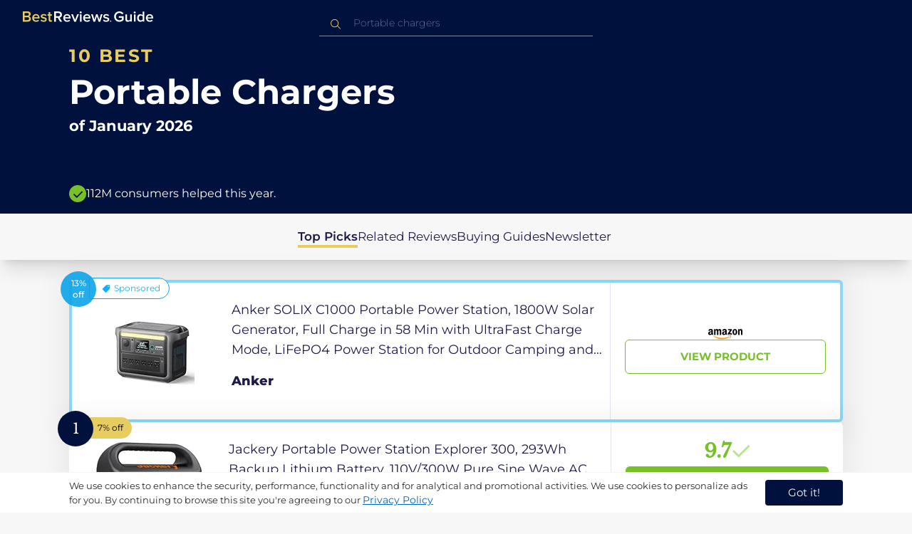

--- FILE ---
content_type: text/html
request_url: https://ca.bestreviews.guide/portable-chargers
body_size: 29571
content:
<!DOCTYPE html><html lang="en"><head><meta charSet="utf-8"/><meta name="viewport" content="width=device-width,initial-scale=1"/><meta name="robots" content="follow, index"/><meta property="og:site_name" content="Best Reviews Guide"/><title>10 Best Portable Chargers 2026 in the CA | There&#x27;s One Clear Winner | BestReviews.guide</title><meta name="description" content="BestReviews.Guide analyzes thousands of articles and customer reviews to find the top-rated products at today&#x27;s lowest prices. Best products, best offers."/><meta name="viewport" content="width=device-width,initial-scale=1"/><meta name="robots" content="follow, index"/><meta name="charset" content="utf-8"/><meta property="og:url" content="https://ca.bestreviews.guide/portable-chargers"/><link rel="canonical" href="https://ca.bestreviews.guide/portable-chargers"/><link rel="alternate" hrefLang="en-US" href="https://www.bestreviews.guide/portable-chargers"/><link rel="alternate" hrefLang="en-GB" href="https://uk.bestreviews.guide/portable-chargers"/><link rel="alternate" hrefLang="en-IN" href="https://in.bestreviews.guide/portable-chargers"/><link rel="alternate" hrefLang="en-CA" href="https://ca.bestreviews.guide/portable-chargers"/><link rel="alternate" hrefLang="en-AU" href="https://au.bestreviews.guide/portable-chargers"/><meta property="og:locale" content="ca"/><meta property="og:site_name" content="Best Reviews Guide"/><meta property="og:image:width" content="1024"/><meta property="og:image:height" content="1024"/><meta property="og:image" content="https://images-proxy.bestreviews.guide/ZNd4alFo11DYhyjuzBSXuf8KDo0=/0x150/https://m.media-amazon.com/images/I/41p9l9LWZmL._SL500_.jpg"/><meta property="og:image:alt" content="Best Reviews Guide Image"/><meta property="og:title" content="10 Best Portable Chargers 2026 in the CA | There&#x27;s One Clear Winner | BestReviews.guide"/><meta property="og:description" content="BestReviews.Guide analyzes thousands of articles and customer reviews to find the top-rated products at today&#x27;s lowest prices. Best products, best offers."/><meta property="og:type" content="website"/><link rel="stylesheet" href="/build/root-BOn8Mf1R.css"/><link rel="preload" as="style" href="/build/tailwind-CLrVLgyR.css"/><link rel="stylesheet" href="/build/tailwind-CLrVLgyR.css"/><link rel="preconnect" href="https://m.media-amazon.com"/><link rel="preconnect" href="https://res.cloudinary.com"/><script id="consent-init">
          window.__analyticsConsent = { allowed: true };
          window.__cookieConsentVariation = 'got-it';
          window.__gaMeasurementId = 'G-ZDVEXR29KG';
          window.__googleAdsKey = 'AW-978239894';
          window.__pageLoadId = '5111211245';
          

          window.dataLayer = window.dataLayer || [];
          function gtag(){window.dataLayer.push(arguments);}
          window.gtag = gtag;

          gtag('consent', 'default', {
            'analytics_storage': 'granted',
            'ad_storage': 'granted',
            'ad_user_data': 'granted',
            'ad_personalization': 'granted',
            'wait_for_update': 500
          });

          window.enableAllAnalytics = function() {
            if (window.__analyticsConsent.allowed) return;
            
            window.__analyticsConsent.allowed = true;
            document.cookie = 'consent=granted; path=/; max-age=31536000; SameSite=Lax';

            gtag('consent', 'update', {
              'analytics_storage': 'granted',
              'ad_storage': 'granted',
              'ad_user_data': 'granted',
              'ad_personalization': 'granted'
            });

            var measurementId = window.__gaMeasurementId;
            var googleAdsKey = window.__googleAdsKey;
            var pageLoadId = window.__pageLoadId;

            if (measurementId && googleAdsKey && pageLoadId) {
              window['ga-disable-' + measurementId] = false;
              
              gtag('config', googleAdsKey, { send_page_view: false });
              gtag('config', measurementId, {
                page_load_id: pageLoadId,
                stack: 'brg-old-ui-remix',
                send_page_view: false
              });
              gtag('event', 'page_view');
              gtag('event', 'nonceReady');
            }

            if (typeof fbq !== 'undefined') {
              fbq('consent', 'grant');
            }

            if (window.__pendingUserData) {
              var data = window.__pendingUserData;
              if (data.userId) {
                document.cookie = 'user_id=' + data.userId + '; path=/; max-age=31536000; SameSite=Lax';
              }
              if (data.sessionId) {
                document.cookie = 'session_id=' + data.sessionId + '; path=/; SameSite=Lax';
              }
              if (data.pageLoadId) {
                document.cookie = 'page_id=' + data.pageLoadId + '; path=/; SameSite=Lax';
              }
              if (data.pendingCookies) {
                Object.keys(data.pendingCookies).forEach(function(key) {
                  var value = data.pendingCookies[key];
                  if (value) {
                    document.cookie = key + '=' + value + '; path=/; SameSite=Lax';
                  }
                });
              }
            }

            window.dispatchEvent(new CustomEvent('consent-granted'));
          };

          window.disableAllAnalytics = function() {
            window.__analyticsConsent.allowed = false;
            document.cookie = 'consent=denied; path=/; max-age=31536000; SameSite=Lax';

            gtag('consent', 'update', {
              'analytics_storage': 'denied',
              'ad_storage': 'denied',
              'ad_user_data': 'denied',
              'ad_personalization': 'denied'
            });

            var measurementId = window.__gaMeasurementId;
            if (measurementId) {
              window['ga-disable-' + measurementId] = true;
            }

            if (typeof fbq !== 'undefined') {
              fbq('consent', 'revoke');
            }

            window.dispatchEvent(new CustomEvent('consent-denied'));
          };

          window.storeConsentGranted = function() {
            document.cookie = 'consent=granted; path=/; max-age=31536000; SameSite=Lax';
          };
        </script><script id="gtag-config" nonce="">
            window.gtag('js', new Date());
            window.gtag('config', 'AW-978239894', { send_page_view: false });
            window.gtag('config', 'G-ZDVEXR29KG', {
              page_load_id: '5111211245',
              stack: 'brg-old-ui-remix',
              send_page_view: false
            });
            window.gtag('event', 'page_view');
            window.gtag('event', 'nonceReady');
          </script><script id="gtag-js" async="" src="https://www.googletagmanager.com/gtag/js?id=G-ZDVEXR29KG"></script><script id="fcb-pixel" async="">
          setTimeout(function() {
            !(function (f, b, e, v, n, t, s) {
              if (f.fbq) return;
              n = f.fbq = function () {
                n.callMethod ? n.callMethod.apply(n, arguments) : n.queue.push(arguments);
              };
              if (!f._fbq) f._fbq = n;
              n.push = n;
              n.loaded = !0;
              n.version = "2.0";
              n.queue = [];
              t = b.createElement(e);
              t.async = !0;
              t.src = v;
              s = b.getElementsByTagName(e)[0];
              s.parentNode.insertBefore(t, s);
            })(
              window,
              document,
              "script",
              "https://connect.facebook.net/en_US/fbevents.js"
            );
            
            fbq("init", "545343492657079");
            fbq("track", "PageView");
          }, 1000);
        </script></head><body class="overflow-x-hidden bg-[#f7f7f7]"><main class="flex h-screen flex-col"><div class="fixed bottom-0 z-40 flex h-fit w-full justify-center border-t border-t-neutral-100 bg-white shadow-sm mobile:relative"><div class="content-container flex flex-row items-center self-center py-2 text-[15px] leading-7 text-indigo-950 mobile:text-[11px] mobile:leading-5 [&amp;&gt;span&gt;a]:text-sm [&amp;&gt;span&gt;a]:underline mobile:[&amp;&gt;span&gt;a]:text-[13px]"><span id="cookie-consent-description" class="text-[13px] font-normal leading-[20px] text-[#282C2F] [&amp;&gt;a]:text-[#0066CC] [&amp;&gt;a]:underline [&amp;&gt;a]:underline-offset-2 [&amp;&gt;a]:transition-colors hover:[&amp;&gt;a]:text-[#004499]">We use cookies to enhance the security, performance, functionality and for analytical and promotional activities. We use cookies to personalize ads for you. By continuing to browse this site you're agreeing to our <a href="/privacy-policy">Privacy Policy</a></span><div class="ml-5 flex shrink-0 gap-2 tablet:flex-col mobile:ml-0 mobile:mt-2"><button class="rounded-[4px] bg-indigo-1000 px-8 py-1 text-[15px] text-white mobile:px-4 mobile:py-2 mobile:text-[11px]" aria-label="accept cookies">Got it!</button></div></div></div><div class="relative flex h-16 flex-col bg-indigo-1000 text-white" data-testid="app-bar"><div class="flex h-16 w-full items-center px-6 py-2"><a data-testid="icon-home-link" class="z-40 cursor-pointer" aria-label="go home page" href="/"><svg width="183" height="15" viewBox="0 0 183 15" fill="none" xmlns="http://www.w3.org/2000/svg" class="absolute left-8 top-4 shrink-0 cursor-pointer tablet:left-4 [&amp;&gt;.highlight]:hover:fill-[#ADDEFF]"><path class="highlight" d="M7.21897 14.3799H0V0H7.0255C9.66022 0 11.0945 1.63823 11.0945 3.66515C11.0945 5.45327 9.93949 6.68301 8.61079 6.96336C10.1528 7.201 11.3746 8.7309 11.3746 10.4775C11.3734 12.7199 9.9168 14.3799 7.21897 14.3799ZM6.53255 5.9266C7.06925 5.96863 7.59865 5.78764 7.9816 5.4312C8.36455 5.07476 8.56277 4.57851 8.52416 4.07287C8.55492 3.56919 8.35418 3.07737 7.97307 2.72265C7.59196 2.36792 7.06725 2.18451 6.53255 2.21913H2.50684V5.9266H6.53255ZM6.63939 12.1572C7.98913 12.1572 8.80219 11.4028 8.80219 10.1521C8.83053 9.6071 8.61062 9.07662 8.19765 8.69375C7.78468 8.31088 7.21785 8.11196 6.63939 8.1469H2.50684V12.1569H6.63898L6.63939 12.1572ZM18.6336 14.6365C15.5068 14.6365 13.2153 12.4597 13.2153 9.16152C13.2153 6.14366 15.4016 3.70709 18.4628 3.70709C21.5686 3.70709 23.5392 6.07804 23.5392 9.35528V9.91676H15.5711C15.7423 11.47 16.8994 12.7836 18.8481 12.7836C19.9581 12.7789 21.0208 12.36 21.8029 11.6187L22.8313 13.1066C21.7031 14.1208 20.1932 14.6718 18.6336 14.6385V14.6365ZM21.3752 8.29833C21.3108 7.06976 20.4755 5.56083 18.4414 5.56083C16.5352 5.56083 15.6363 7.04801 15.5501 8.29833H21.3752ZM29.3218 14.6365C27.6679 14.6847 26.0652 14.0926 24.8877 12.9983L25.9161 11.3818C26.8406 12.2659 28.0901 12.7825 29.4072 12.8251C30.7557 12.8251 31.4623 12.2644 31.4623 11.4455C31.4623 9.39761 25.2086 10.863 25.2086 6.85386C25.2086 5.14923 26.6661 3.70864 29.2785 3.70864C30.7621 3.67979 32.199 4.19739 33.2832 5.15117L32.341 6.74863C31.5562 5.93999 30.442 5.4851 29.2785 5.49831C28.1012 5.49831 27.3723 6.05785 27.3723 6.79173C27.3723 8.62373 33.626 7.2441 33.626 11.3841C33.6243 13.2379 32.1054 14.6385 29.3214 14.6385L29.3218 14.6365ZM39.0014 14.6365C37.2462 14.6365 36.3465 13.6883 36.3465 11.9417V5.9266H34.6325V3.96531H36.3469V1.12024H38.5951V3.96725H40.6944V5.9266H38.5951V11.3818C38.5951 12.0924 38.9383 12.6314 39.5802 12.6314C39.9512 12.6345 40.3073 12.4942 40.5653 12.2431L41.1015 13.9667C40.5219 14.4398 39.768 14.6797 39.0022 14.6346L39.0014 14.6365Z" fill="#E7CD60"></path><path d="M55.12 14.3787H52.2041L49.05 9.05195H46.543V14.3787H44.0359V0.108081H50.3169C53.1475 0.108081 55.0124 1.92675 55.0124 4.58001C55.0124 7.10324 53.3396 8.49529 51.6036 8.77245L55.1192 14.3771L55.12 14.3787ZM49.9938 6.84781C50.6437 6.88778 51.2807 6.66132 51.7466 6.22466C52.2126 5.788 52.4638 5.18212 52.4378 4.5575C52.4378 3.18797 51.4087 2.31066 49.9938 2.31066H46.5426V6.84704L49.9938 6.84781ZM62.2587 14.6349C59.1285 14.6349 56.8345 12.4746 56.8345 9.20024C56.8345 6.20614 59.0217 3.78811 62.0868 3.78811C65.1956 3.78811 67.1685 6.14131 67.1685 9.39278V9.95022H59.1919C59.3064 11.5931 60.7584 12.8524 62.4726 12.7953C63.5773 12.7922 64.6378 12.3779 65.4309 11.6396L66.46 13.1147C65.3179 14.1254 63.8116 14.6709 62.2587 14.636V14.6349ZM65.0019 8.34622C64.9376 7.12692 64.1022 5.6289 62.0662 5.6289C60.1572 5.6289 59.2566 7.10402 59.1717 8.34622H65.0019ZM74.5449 14.3794H72.1228L67.8984 4.04626H70.3217L73.3444 11.7918L76.3682 4.04626H78.7689L74.5449 14.3794ZM81.3185 2.78231C80.7275 2.80433 80.1819 2.47953 79.9397 1.96158C79.6976 1.44364 79.8074 0.836402 80.2173 0.427157C80.6272 0.0179109 81.2549 -0.111285 81.8035 0.100693C82.3521 0.312671 82.7116 0.823317 82.7119 1.39104C82.7198 1.75307 82.5773 2.10323 82.3159 2.36425C82.0545 2.62527 81.6956 2.77569 81.3185 2.78231ZM82.4333 14.3775H80.1818V4.04548H82.4333V14.3775ZM90.1515 14.6349C87.02 14.6349 84.7261 12.4746 84.7261 9.20024C84.7261 6.20614 86.9133 3.78811 89.9784 3.78811C93.0871 3.78811 95.06 6.14131 95.06 9.39278V9.95022H87.0843C87.1996 11.5931 88.6516 12.852 90.3658 12.7953C91.4705 12.7922 92.531 12.3779 93.3241 11.6396L94.3532 13.1147C93.2095 14.1252 91.7017 14.6697 90.1478 14.6333L90.1515 14.6349ZM92.8947 8.34622C92.8304 7.12692 91.9941 5.6289 89.9578 5.6289C88.0487 5.6289 87.1482 7.10402 87.0633 8.34622H92.8943H92.8947ZM108.696 14.3794H106.337L103.915 6.80977L101.514 14.3822H99.1547L95.9395 4.04897H98.2768L100.464 11.5589L102.931 4.04897H104.923L107.369 11.5589L109.556 4.04897H111.914L108.698 14.3822L108.696 14.3794ZM117.036 14.6368C115.389 14.6885 113.79 14.1022 112.598 13.0099L113.627 11.4059C114.563 12.2888 115.811 12.8009 117.122 12.8399C118.473 12.8399 119.18 12.2832 119.18 11.4704C119.18 9.43703 112.919 10.892 112.919 6.91303C112.919 5.22247 114.378 3.78966 116.993 3.78966C118.471 3.75812 119.906 4.27094 121.002 5.22286L120.059 6.80705C119.263 5.99976 118.151 5.5493 116.993 5.56485C115.814 5.56485 115.085 6.12151 115.085 6.84898C115.085 8.66764 121.346 7.29811 121.346 11.4063C121.346 13.2459 119.823 14.636 117.035 14.636L117.036 14.6368Z" fill="white"></path><path class="highlight" d="M123.304 14.64C122.764 14.6274 122.331 14.1928 122.325 13.6575C122.325 13.122 122.763 12.688 123.304 12.688C123.844 12.688 124.282 13.122 124.282 13.6575C124.277 14.1928 123.844 14.6274 123.304 14.64Z" fill="#E7CD60"></path><path d="M135.618 14.6399C131.504 14.6399 128.198 11.7372 128.198 7.30972C128.198 2.86129 131.504 0.00141843 135.618 0.00141843C137.919 -0.0453017 140.077 1.06487 141.3 2.92497L139.285 4.08989C138.459 2.92749 137.09 2.22343 135.618 2.20428C132.819 2.20428 130.741 4.32248 130.741 7.30972C130.741 10.255 132.817 12.4163 135.618 12.4163C136.862 12.4091 138.058 11.9553 138.967 11.145V8.96196H134.727V6.78007H141.427V12.0552C139.994 13.703 137.862 14.6514 135.618 14.6399ZM153.086 14.3645H150.86V13.0085C149.959 14.0167 148.645 14.6039 147.257 14.6188C145.051 14.6188 143.948 13.4539 143.948 11.3772V4.13144H146.174V10.5509C146.174 12.1402 146.98 12.6478 148.253 12.6478C149.292 12.6133 150.255 12.1199 150.86 11.3128V4.13221H153.085V14.3641L153.086 14.3645ZM157.093 2.88187C156.504 2.90805 155.957 2.58935 155.712 2.07697C155.467 1.56459 155.573 0.961618 155.981 0.554122C156.388 0.146626 157.015 0.0165933 157.563 0.225715C158.111 0.434837 158.47 0.941036 158.471 1.50416C158.48 1.86132 158.34 2.20735 158.082 2.46585C157.823 2.72434 157.467 2.87403 157.093 2.88187H157.093ZM158.195 14.3645H155.97V4.13144H158.195V14.3645ZM170.512 14.3645H168.287V12.9666C167.536 13.992 166.311 14.6075 165 14.6188C162.393 14.6188 160.464 12.6276 160.464 9.23882C160.464 5.93356 162.371 3.8802 165.001 3.8802C166.321 3.87726 167.554 4.50534 168.286 5.55302V0.233625H170.512V14.3641L170.512 14.3645ZM165.658 12.6485C166.715 12.621 167.694 12.1083 168.287 11.2716V7.22507C167.695 6.3881 166.716 5.87529 165.658 5.84813C163.877 5.84813 162.753 7.26661 162.753 9.23804C162.753 11.2289 163.876 12.6485 165.657 12.6485H165.658ZM178.145 14.6188C175.051 14.6188 172.782 12.4785 172.782 9.23804C172.782 6.27178 174.944 3.87943 177.975 3.87943C181.05 3.87943 183 6.20926 183 9.43219V9.98281H175.113C175.219 11.6034 176.655 12.8509 178.356 12.8C179.451 12.7966 180.501 12.3861 181.283 11.6556L182.301 13.1168C181.174 14.1165 179.683 14.6567 178.145 14.6219L178.145 14.6188ZM180.858 8.38998C180.795 7.18235 179.968 5.70019 177.953 5.70019C176.067 5.70019 175.177 7.16138 175.093 8.38998H180.858Z" fill="white"></path></svg></a><div class="mx-auto w-full max-w-96 text-white tablet:max-w-full"><form method="get" action="/" id="search-form"><div class="relative tablet:hidden"><div class="fixed top-0 z-0 hidden w-full bg-white tablet:block tablet:h-screen"></div><button class="ml-1 hidden shrink-0 tablet:block" aria-label="Close search"><svg xmlns="http://www.w3.org/2000/svg" width="24" height="24" viewBox="0 0 24 24" class="h-6 w-6 rotate-180 scale-y-[85%]"><path fill="black" fill-rule="evenodd" d="M12 4l-1.41 1.41L16.17 11H4v2h12.17l-5.58 5.59L12 20l8-8z"></path></svg></button><input data-testid="search-input" class="w-full border-b-[1px] border-b-white/50 bg-inherit py-1.5 pl-12 pr-8 text-sm/6 font-extralight caret-white placeholder:font-extralight placeholder:text-blue-200/70 focus:outline-none tablet:mx-2 tablet:my-auto tablet:border tablet:border-zinc-200 tablet:py-1 tablet:pl-3 tablet:pr-8 tablet:z-10 tablet:text-base tablet:font-extralight tablet:text-black tablet:caret-black tablet:placeholder:text-base tablet:placeholder:text-neutral-400" placeholder="Portable chargers" id="search-input" role="combobox" type="text" aria-expanded="false" aria-autocomplete="list" data-headlessui-state="" value=""/><div class="group absolute inset-y-0 left-0 flex items-center px-2.5 tablet:hidden"><svg width="23" height="23" viewBox="0 0 23 23" fill="none" xmlns="http://www.w3.org/2000/svg"><path fill-rule="evenodd" clip-rule="evenodd" d="M15.6148 7.64964C17.6555 9.69032 17.8028 12.9074 16.0569 15.1179L19.8625 18.9238C20.0458 19.1071 20.0458 19.4043 19.8625 19.5876C19.6792 19.7709 19.3821 19.7709 19.1988 19.5876L15.4158 15.8045C13.2052 17.8124 9.78398 17.7491 7.64964 15.6148C5.45012 13.4153 5.45012 9.84915 7.64964 7.64964C9.84915 5.45012 13.4153 5.45012 15.6148 7.64964ZM8.3134 8.3134C6.48047 10.1463 6.48047 13.1181 8.3134 14.951C10.1463 16.784 13.1181 16.784 14.951 14.951C16.784 13.1181 16.784 10.1463 14.951 8.3134C13.1181 6.48047 10.1463 6.48047 8.3134 8.3134Z" fill="#E7CD60"></path></svg></div><div class="group absolute inset-y-0 right-2 z-10 hidden items-center px-2.5 mobile:flex"><svg width="21" height="21" viewBox="0 0 21 21" fill="none" xmlns="http://www.w3.org/2000/svg" class="h-[18px] w-[18px]"><path fill-rule="evenodd" clip-rule="evenodd" d="M14.4222 2.47445C17.4832 5.53548 17.7042 10.361 15.0853 13.6769L20.7938 19.3857C21.0687 19.6607 21.0687 20.1064 20.7938 20.3814C20.5189 20.6563 20.0731 20.6563 19.7982 20.3814L14.1236 14.7067C10.8077 17.7186 5.67597 17.6237 2.47445 14.4222C-0.824818 11.1229 -0.824818 5.77373 2.47445 2.47445C5.77373 -0.824818 11.1229 -0.824818 14.4222 2.47445ZM3.4701 3.4701C0.720704 6.21949 0.720704 10.6771 3.4701 13.4265C6.21949 16.1759 10.6771 16.1759 13.4265 13.4265C16.1759 10.6771 16.1759 6.21949 13.4265 3.4701C10.6771 0.720704 6.21949 0.720704 3.4701 3.4701Z" fill="#3f3f3f"></path></svg></div><div class="z-10 mt-14 hidden w-full tablet:absolute tablet:block tablet:border-b-[1px] tablet:border-b-neutral-200"></div></div><button class="hidden tablet:ml-auto tablet:flex" aria-label="Open search" data-testid="search-icon-mobile"><svg width="21" height="21" viewBox="0 0 21 21" fill="none" xmlns="http://www.w3.org/2000/svg"><path fill-rule="evenodd" clip-rule="evenodd" d="M14.4222 2.47445C17.4832 5.53548 17.7042 10.361 15.0853 13.6769L20.7938 19.3857C21.0687 19.6607 21.0687 20.1064 20.7938 20.3814C20.5189 20.6563 20.0731 20.6563 19.7982 20.3814L14.1236 14.7067C10.8077 17.7186 5.67597 17.6237 2.47445 14.4222C-0.824818 11.1229 -0.824818 5.77373 2.47445 2.47445C5.77373 -0.824818 11.1229 -0.824818 14.4222 2.47445ZM3.4701 3.4701C0.720704 6.21949 0.720704 10.6771 3.4701 13.4265C6.21949 16.1759 10.6771 16.1759 13.4265 13.4265C16.1759 10.6771 16.1759 6.21949 13.4265 3.4701C10.6771 0.720704 6.21949 0.720704 3.4701 3.4701Z" fill="white"></path></svg></button></form></div></div></div><div class="w-full"><div class="-mt-1 bg-indigo-1000 text-white" data-testid="products-page-header"><div class="flex h-60 flex-col xl-desktop:mx-52 mobile:h-52"><div class="content-container flex h-full flex-col self-center pb-4"><h1 class="flex flex-col" data-testid="products-page-title"><span class="text-[25px] font-bold uppercase tracking-widest text-yellow-250 mobile:text-[20px]">10 best</span><span class="text-5xl font-bold capitalize desktop:mt-2 mobile:text-2xl">Portable Chargers</span><span class="mt-2 text-[21px] font-bold mobile:text-lg">of <!-- -->January 2026</span></h1><div class="mt-auto flex items-center gap-2" data-testid="products-page-subtitle"><svg class="h-6 w-6 mobile:h-5 mobile:w-5" width="28" height="28" viewBox="0 0 28 28" fill="none" xmlns="http://www.w3.org/2000/svg"><path fill-rule="evenodd" clip-rule="evenodd" d="M14 0C21.732 0 28 6.26801 28 14C28 21.732 21.732 28 14 28C6.26801 28 0 21.732 0 14C0 6.26801 6.26801 0 14 0ZM21.0711 9.75736L12.5851 18.2419L8.34315 14L6.92893 15.4142L12.5858 21.0711L14 19.6569L22.4853 11.1716L21.0711 9.75736Z" fill="#78C02A"></path></svg><p class="text-[16px] font-normal mobile:text-sm">112M consumers helped this year.</p></div></div></div></div><nav class="absolute z-10 hidden h-full w-60 xl-desktop:block desktop-only:relative desktop-only:flex desktop-only:h-min desktop-only:w-full desktop-only:justify-center desktop-only:py-5 desktop-only:shadow-xl"><ul class="flex flex-col gap-5 desktop-only:content-container xl-desktop:ml-7 xl-desktop:mt-12 xl-desktop:h-full desktop-only:flex desktop-only:flex-row desktop-only:justify-center"><li><a href="#products" class="-ml-1 font-semibold xl-desktop:border-l-[6px] xl-desktop:border-l-yellow-250 desktop-only:border-b-4 desktop-only:border-b-yellow-250 desktop-only:pb-0.5 text-[17px] text-indigo-950 xl-desktop:pl-4">Top Picks</a></li><li><a href="#relatedLists" class="text-[17px] text-indigo-950 xl-desktop:pl-4">Related Reviews</a></li><li><a href="#buyingGuide" class="text-[17px] text-indigo-950 xl-desktop:pl-4">Buying Guides</a></li><li><a href="#newsletter" class="text-[17px] text-indigo-950 xl-desktop:pl-4">Newsletter</a></li></ul></nav><div class="relative flex flex-col gap-7 py-7 mobile:gap-5"><div class="flex w-full justify-center self-center xl-desktop:mx-52"><div class="content-container flex xl-desktop:mx-52"><a class="max-h-50 relative min-h-50 w-full rounded-md bg-white shadow-[0px_3px_35px_15px_rgba(0,0,0,0.05)] transition-shadow duration-500 ease-in-out hover:shadow-[0px_3px_19px_6px_rgba(209,209,209,1)] mobile:min-h-84 mobile:px-6 mobile:pb-2 mobile:hover:shadow-[0px_3px_35px_15px_rgba(0,0,0,0.05)] desktop:border-4 desktop:border-sky-300/90" href="/redirect?url=aHR0cHM6Ly93d3cuYW1hem9uLmNhL2RwL0IwQzVDODlRS1o_dGFnPWJlc2RlYXRvZDAzOC0yMCZsaW5rQ29kZT1vZ2kmdGg9MSZwc2M9MQ&amp;clickId=319042085&amp;source=amazon&amp;productId=B0C5C89QKZ&amp;slug=portable-chargers&amp;product_data=eyJwcmljZSI6NjQ5LCJicm93c2VOb2RlSWQiOiI2MjU3MTg3MDExIiwicG9zaXRpb24iOjAsImRpc2NvdW50IjoxMywic2FsZXNSYW5rIjo2MzUzfQ" aria-label="View Product" target="_blank" rel="noreferrer"><div class="absolute -left-4 -top-4 z-10 mobile:left-5 mobile:top-5" data-testid="placement-badge-0"><div class="absolute left-10 top-[9px] flex h-[30px] min-w-max items-center rounded-r-2xl pl-4 pr-3 mobile:left-7 mobile:top-[7px] mobile:h-[25px] mobile:!pr-2 !top-2 !h-[35px] border border-sky-500 mobile:left-6 bg-neutral-0"><svg width="14" height="15" viewBox="0 0 14 15" fill="none" xmlns="http://www.w3.org/2000/svg" class=""><path d="M6.52555 12.75C6.63055 12.75 6.73117 12.7347 6.82742 12.7041C6.92367 12.6734 7.01555 12.6144 7.10305 12.5269L12.0249 7.605C12.1124 7.5175 12.1715 7.42562 12.2021 7.32937C12.2327 7.23312 12.248 7.1325 12.248 7.0275V3.0375C12.248 2.81 12.1737 2.62187 12.0249 2.47312C11.8762 2.32437 11.688 2.25 11.4605 2.25H7.47055C7.36555 2.25 7.26055 2.26531 7.15555 2.29594C7.05055 2.32656 6.9543 2.38562 6.8668 2.47312L1.97117 7.36875C1.79617 7.54375 1.70867 7.73844 1.70867 7.95281C1.70867 8.16719 1.79617 8.36188 1.97117 8.53687L5.96117 12.5269C6.03117 12.5969 6.11648 12.6516 6.21711 12.6909C6.31773 12.7303 6.42055 12.75 6.52555 12.75ZM10.0824 5.085C9.89867 5.085 9.73898 5.01719 9.60336 4.88156C9.46773 4.74594 9.39992 4.58625 9.39992 4.4025C9.39992 4.21875 9.46773 4.05906 9.60336 3.92344C9.73898 3.78781 9.89867 3.72 10.0824 3.72C10.2662 3.72 10.4259 3.78781 10.5615 3.92344C10.6971 4.05906 10.7649 4.21875 10.7649 4.4025C10.7649 4.58625 10.6971 4.74594 10.5615 4.88156C10.4259 5.01719 10.2662 5.085 10.0824 5.085Z" fill="#0AB3FF"></path></svg><p class="text-xs text-black ml-1 !text-[14px] text-sky-500/90">Sponsored</p></div><div class="relative flex h-[50px] w-[50px] items-center justify-center rounded-full bg-indigo-1000 bg-sky-500/90 mobile:h-[40px] mobile:w-[40px]"><p class="items-center px-2 text-center align-middle text-xs font-medium text-white mobile:ml-0.5 mobile:mt-0.5">13% off</p><svg width="28" height="28" viewBox="0 0 28 28" fill="none" xmlns="http://www.w3.org/2000/svg" class="hidden"><g clip-path="url(#clip0_189_10664)"><path d="M20.9202 5.87355V6.73347L8.24778 9.77485V8.28735H5.83398V18.546H8.24778V17.0585L10.6616 17.6408V20.2507C10.6385 22.1436 12.0515 23.7469 13.9323 23.9619C14.949 24.0607 15.9601 23.7253 16.7163 23.0387C17.4725 22.352 17.9035 21.3778 17.9029 20.3563V19.3757L20.9202 20.0998V22.1667H23.334V4.66666H20.9202V5.87355ZM15.4892 20.3563C15.4892 21.0229 14.9488 21.5632 14.2823 21.5632C13.6157 21.5632 13.0754 21.0229 13.0754 20.3563V18.2171L15.4892 18.7964V20.3563ZM20.9202 17.6197L8.24778 14.5783V12.255L20.9202 9.21364V17.6197Z" fill="white"></path></g><defs><clipPath id="clip0_189_10664"><rect width="28" height="28" fill="white"></rect></clipPath></defs></svg></div></div><div class="flex h-full w-full flex-row mobile:flex-col mobile:justify-between" data-testid="sponsored-card-content-0"><div class="flex w-56 shrink-0 items-center justify-center mobile:hidden"><img src="https://images-proxy.bestreviews.guide/7f3eizjwz4yH2rcsZLAovMyZGT8=/0x150/https://m.media-amazon.com/images/I/31IiXqtXo5L._SL200_.jpg" alt="Anker SOLIX C1000 Portable Power Station, 1800W Solar Generator, Full Charge in 58 Min with UltraFast Charge Mode, LiFePO4 Power Station for Outdoor Camping and Home Backup (Optional Solar Panel)" class="h-48 w-48 object-scale-down"/></div><div class="relative flex flex-col gap-2 py-6 pr-2 mobile:flex-col-reverse mobile:gap-4 mobile:py-0"><div class="sponsored-product-name group line-clamp-3 text-lg leading-7 text-indigo-950 transition-colors duration-700 ease-in-out hover:text-sky-600 tablet:line-clamp-2 mobile:hover:text-black"><p>Anker SOLIX C1000 Portable Power Station, 1800W Solar Generator, Full Charge in 58 Min with UltraFast Charge Mode, LiFePO4 Power Station for Outdoor Camping and Home Backup (Optional Solar Panel)</p><div class="invisible absolute bottom-full z-50 w-max max-w-[500px] rounded-md border border-neutral-600 bg-[#edf6fd] p-2 text-sm text-black opacity-0 transition-opacity delay-300 duration-700 ease-in-out group-hover:visible group-hover:opacity-100 mobile:hidden"><div class="absolute left-1/2 top-full -z-50 h-5 w-5 border-b border-r border-b-neutral-600 border-r-neutral-600 bg-[#edf6fd] -translate-x-1/2 -translate-y-[9px] rotate-45"></div><p class="m-1 text-[16px] leading-[22px] text-[#07133d]">Anker SOLIX C1000 Portable Power Station, 1800W Solar Generator, Full Charge in 58 Min with UltraFast Charge Mode, LiFePO4 Power Station for Outdoor Camping and Home Backup (Optional Solar Panel)</p></div></div><div class="w-fit cursor-pointer py-4 mobile:flex mobile:w-full mobile:flex-row mobile:items-end mobile:justify-between"><p class="sponsored-product-brand line-clamp-1 text-lg font-extrabold text-indigo-950 transition-colors duration-700 ease-in-out hover:text-sky-600 mobile:hover:text-black">Anker</p><div class="hidden h-48 w-48 shrink-0 items-center justify-center mobile:flex mobile:flex-col mobile:h-32 mobile:w-32"><img src="https://images-proxy.bestreviews.guide/7f3eizjwz4yH2rcsZLAovMyZGT8=/0x150/https://m.media-amazon.com/images/I/31IiXqtXo5L._SL200_.jpg" alt="Anker SOLIX C1000 Portable Power Station, 1800W Solar Generator, Full Charge in 58 Min with UltraFast Charge Mode, LiFePO4 Power Station for Outdoor Camping and Home Backup (Optional Solar Panel)" class="h-full w-full object-scale-down"/><svg width="48" height="15" viewBox="0 0 48 15" fill="none" xmlns="http://www.w3.org/2000/svg" class="mt-2 hidden shrink-0 mobile:ml-auto mobile:flex"><g clip-path="url(#clip0_248_18670)"><path fill-rule="evenodd" clip-rule="evenodd" d="M29.779 11.3121C26.9896 13.3681 22.9466 14.465 19.4657 14.465C14.5848 14.465 10.1908 12.6597 6.86649 9.65726C6.60532 9.42115 6.83933 9.09938 7.15274 9.28325C10.7403 11.3706 15.1761 12.6263 19.7582 12.6263C22.8484 12.6263 26.2479 11.9869 29.3737 10.6602C29.8459 10.4596 30.2408 10.9694 29.779 11.3121Z" fill="#FF9900"></path><path fill-rule="evenodd" clip-rule="evenodd" d="M30.9382 9.98529C30.583 9.5298 28.5814 9.77008 27.6829 9.87664C27.4092 9.91007 27.3674 9.67188 27.614 9.50054C29.2082 8.37853 31.8241 8.70239 32.1292 9.07848C32.4342 9.45667 32.0498 12.0789 30.5517 13.3304C30.3218 13.5227 30.1025 13.4203 30.2048 13.1654C30.5412 12.3254 31.2955 10.4429 30.9382 9.98529Z" fill="#FF9900"></path><path fill-rule="evenodd" clip-rule="evenodd" d="M27.7447 1.57961V0.488937C27.7447 0.323873 27.8701 0.213135 28.0205 0.213135H32.9034C33.0601 0.213135 33.1855 0.325963 33.1855 0.488937V1.4229C33.1834 1.57961 33.0518 1.78437 32.8178 2.10823L30.2875 5.72082C31.2277 5.69784 32.2202 5.83783 33.0727 6.31839C33.2649 6.42704 33.3171 6.58583 33.3318 6.74254V7.90634C33.3318 8.06514 33.1563 8.25109 32.9724 8.15498C31.4701 7.36727 29.4747 7.28161 27.8136 8.16334C27.6444 8.25527 27.4668 8.07141 27.4668 7.91261V6.80731C27.4668 6.62971 27.4689 6.32675 27.6465 6.05721L30.5779 1.85332H28.0268C27.8701 1.85332 27.7447 1.74258 27.7447 1.57961Z" fill="#030303"></path><path fill-rule="evenodd" clip-rule="evenodd" d="M9.93257 8.38481H8.447C8.30492 8.37436 8.19209 8.26781 8.18164 8.13199V0.507749C8.18164 0.355222 8.3091 0.234035 8.46789 0.234035H9.85317C9.99734 0.240299 10.1123 0.351042 10.1227 0.488943V1.48559H10.1499C10.5113 0.522373 11.1904 0.0731506 12.1056 0.0731506C13.0353 0.0731506 13.6162 0.522373 14.0341 1.48559C14.3935 0.522373 15.2104 0.0731506 16.0859 0.0731506C16.7085 0.0731506 17.3897 0.330148 17.8055 0.906824C18.2756 1.54827 18.1795 2.48015 18.1795 3.29711L18.1774 8.10901C18.1774 8.26154 18.0499 8.38481 17.8911 8.38481H16.4077C16.2593 8.37436 16.1402 8.25527 16.1402 8.10901V4.0681C16.1402 3.74633 16.1695 2.944 16.0984 2.63894C15.9877 2.12704 15.6555 1.98287 15.225 1.98287C14.8657 1.98287 14.4896 2.22315 14.337 2.6076C14.1845 2.99205 14.1991 3.63559 14.1991 4.0681V8.10901C14.1991 8.26154 14.0717 8.38481 13.9129 8.38481H12.4294C12.279 8.37436 12.162 8.25527 12.162 8.10901L12.1599 4.0681C12.1599 3.21771 12.2999 1.96615 11.2447 1.96615C10.177 1.96615 10.2188 3.18637 10.2188 4.0681V8.10901C10.2188 8.26154 10.0914 8.38481 9.93257 8.38481" fill="#030303"></path><path fill-rule="evenodd" clip-rule="evenodd" d="M37.3899 0.0731506C39.5943 0.0731506 40.7873 1.96615 40.7873 4.37315C40.7873 6.69866 39.4689 8.54361 37.3899 8.54361C35.2253 8.54361 34.0469 6.6506 34.0469 4.29166C34.0469 1.9181 35.2399 0.0731506 37.3899 0.0731506ZM37.4025 1.62976C36.3076 1.62976 36.2387 3.12159 36.2387 4.05138C36.2387 4.98326 36.224 6.97237 37.3899 6.97237C38.5412 6.97237 38.5955 5.36771 38.5955 4.38986C38.5955 3.74633 38.5684 2.97743 38.374 2.36732C38.2069 1.83661 37.8747 1.62976 37.4025 1.62976Z" fill="#030303"></path><path fill-rule="evenodd" clip-rule="evenodd" d="M43.6453 8.38481H42.166C42.0177 8.37436 41.8986 8.25527 41.8986 8.10901L41.8965 0.482674C41.909 0.342684 42.0323 0.234035 42.1827 0.234035H43.5597C43.6892 0.240299 43.7958 0.328059 43.825 0.447155V1.61304H43.8522C44.268 0.57043 44.8509 0.0731506 45.8768 0.0731506C46.5433 0.0731506 47.1931 0.313433 47.611 0.971596C47.9996 1.5817 47.9996 2.6076 47.9996 3.34516V8.14453C47.9829 8.27825 47.8597 8.38481 47.7134 8.38481H46.2237C46.0878 8.37436 45.975 8.27407 45.9604 8.14453V4.00333C45.9604 3.16965 46.0565 1.94944 45.0306 1.94944C44.6691 1.94944 44.3369 2.19181 44.1719 2.55954C43.9629 3.02548 43.9357 3.48933 43.9357 4.00333V8.10901C43.9337 8.26154 43.8041 8.38481 43.6453 8.38481" fill="#030303"></path><path fill-rule="evenodd" clip-rule="evenodd" d="M23.8519 4.74296C23.8519 5.32173 23.8665 5.80438 23.574 6.31838C23.3379 6.73626 22.9618 6.99326 22.546 6.99326C21.9756 6.99326 21.6413 6.55866 21.6413 5.91721C21.6413 4.65103 22.7759 4.42119 23.8519 4.42119V4.74296ZM25.35 8.36391C25.2518 8.45166 25.1097 8.45793 24.999 8.39943C24.5059 7.98991 24.4161 7.79977 24.1465 7.40905C23.3317 8.24063 22.7529 8.48927 21.6977 8.48927C20.4462 8.48927 19.4746 7.71828 19.4746 6.17421C19.4746 4.96862 20.1265 4.14748 21.0584 3.74631C21.8649 3.39111 22.9911 3.32843 23.8519 3.23023V3.038C23.8519 2.68489 23.8791 2.26701 23.6701 1.96196C23.4905 1.68824 23.1436 1.57542 22.8365 1.57542C22.2702 1.57542 21.7667 1.86584 21.6434 2.46759C21.6183 2.60132 21.5201 2.73295 21.3843 2.73922L19.9447 2.5846C19.8235 2.55744 19.6877 2.45924 19.7232 2.27328C20.0534 0.526533 21.633 0 23.0454 0C23.7683 0 24.7128 0.192226 25.2832 0.739651C26.0061 1.41453 25.9372 2.31507 25.9372 3.295V5.61007C25.9372 6.30584 26.2255 6.61089 26.4971 6.98699C26.5911 7.12071 26.612 7.28159 26.4908 7.38189C26.1879 7.63471 25.6488 8.10482 25.3521 8.36809L25.35 8.3639" fill="#030303"></path><path fill-rule="evenodd" clip-rule="evenodd" d="M4.37731 4.74296C4.37731 5.32173 4.39194 5.80438 4.09942 6.31838C3.86332 6.73626 3.48931 6.99326 3.07143 6.99326C2.50102 6.99326 2.16881 6.55866 2.16881 5.91721C2.16881 4.65103 3.30335 4.42119 4.37731 4.42119V4.74296ZM5.87542 8.36391C5.77722 8.45166 5.63513 8.45793 5.52439 8.39943C5.0313 7.98991 4.94354 7.79977 4.67192 7.40905C3.85705 8.24063 3.28037 8.48927 2.22313 8.48927C0.973663 8.48927 0 7.71828 0 6.17421C0 4.96862 0.653985 4.14748 1.58377 3.74631C2.39028 3.39111 3.51647 3.32843 4.37731 3.23023V3.038C4.37731 2.68489 4.40447 2.26701 4.19762 1.96196C4.01584 1.68824 3.669 1.57542 3.36395 1.57542C2.79772 1.57542 2.29208 1.86584 2.16881 2.46759C2.14373 2.60132 2.04553 2.73295 1.91181 2.73922L0.470117 2.5846C0.348931 2.55744 0.215209 2.45924 0.248639 2.27328C0.580855 0.526533 2.15836 0 3.5708 0C4.29373 0 5.23815 0.192226 5.80856 0.739651C6.53149 1.41453 6.46254 2.31507 6.46254 3.295V5.61007C6.46254 6.30584 6.75088 6.61089 7.0225 6.98699C7.11862 7.12071 7.13951 7.28159 7.01832 7.38189C6.71536 7.63471 6.17629 8.10482 5.87959 8.36809L5.87542 8.3639" fill="#030303"></path></g><defs><clipPath id="clip0_248_18670"><rect width="48" height="14.465" fill="white"></rect></clipPath></defs></svg></div></div></div><div class="ml-auto flex min-w-[30%] flex-col items-center justify-center gap-4 border-l border-l-slate-200 px-5 py-5 mobile:ml-0 mobile:border-none mobile:px-0 tablet:min-w-[25%] tablet:px-2"><svg width="48" height="15" viewBox="0 0 48 15" fill="none" xmlns="http://www.w3.org/2000/svg" class="shrink-0 mobile:hidden"><g clip-path="url(#clip0_248_18670)"><path fill-rule="evenodd" clip-rule="evenodd" d="M29.779 11.3121C26.9896 13.3681 22.9466 14.465 19.4657 14.465C14.5848 14.465 10.1908 12.6597 6.86649 9.65726C6.60532 9.42115 6.83933 9.09938 7.15274 9.28325C10.7403 11.3706 15.1761 12.6263 19.7582 12.6263C22.8484 12.6263 26.2479 11.9869 29.3737 10.6602C29.8459 10.4596 30.2408 10.9694 29.779 11.3121Z" fill="#FF9900"></path><path fill-rule="evenodd" clip-rule="evenodd" d="M30.9382 9.98529C30.583 9.5298 28.5814 9.77008 27.6829 9.87664C27.4092 9.91007 27.3674 9.67188 27.614 9.50054C29.2082 8.37853 31.8241 8.70239 32.1292 9.07848C32.4342 9.45667 32.0498 12.0789 30.5517 13.3304C30.3218 13.5227 30.1025 13.4203 30.2048 13.1654C30.5412 12.3254 31.2955 10.4429 30.9382 9.98529Z" fill="#FF9900"></path><path fill-rule="evenodd" clip-rule="evenodd" d="M27.7447 1.57961V0.488937C27.7447 0.323873 27.8701 0.213135 28.0205 0.213135H32.9034C33.0601 0.213135 33.1855 0.325963 33.1855 0.488937V1.4229C33.1834 1.57961 33.0518 1.78437 32.8178 2.10823L30.2875 5.72082C31.2277 5.69784 32.2202 5.83783 33.0727 6.31839C33.2649 6.42704 33.3171 6.58583 33.3318 6.74254V7.90634C33.3318 8.06514 33.1563 8.25109 32.9724 8.15498C31.4701 7.36727 29.4747 7.28161 27.8136 8.16334C27.6444 8.25527 27.4668 8.07141 27.4668 7.91261V6.80731C27.4668 6.62971 27.4689 6.32675 27.6465 6.05721L30.5779 1.85332H28.0268C27.8701 1.85332 27.7447 1.74258 27.7447 1.57961Z" fill="#030303"></path><path fill-rule="evenodd" clip-rule="evenodd" d="M9.93257 8.38481H8.447C8.30492 8.37436 8.19209 8.26781 8.18164 8.13199V0.507749C8.18164 0.355222 8.3091 0.234035 8.46789 0.234035H9.85317C9.99734 0.240299 10.1123 0.351042 10.1227 0.488943V1.48559H10.1499C10.5113 0.522373 11.1904 0.0731506 12.1056 0.0731506C13.0353 0.0731506 13.6162 0.522373 14.0341 1.48559C14.3935 0.522373 15.2104 0.0731506 16.0859 0.0731506C16.7085 0.0731506 17.3897 0.330148 17.8055 0.906824C18.2756 1.54827 18.1795 2.48015 18.1795 3.29711L18.1774 8.10901C18.1774 8.26154 18.0499 8.38481 17.8911 8.38481H16.4077C16.2593 8.37436 16.1402 8.25527 16.1402 8.10901V4.0681C16.1402 3.74633 16.1695 2.944 16.0984 2.63894C15.9877 2.12704 15.6555 1.98287 15.225 1.98287C14.8657 1.98287 14.4896 2.22315 14.337 2.6076C14.1845 2.99205 14.1991 3.63559 14.1991 4.0681V8.10901C14.1991 8.26154 14.0717 8.38481 13.9129 8.38481H12.4294C12.279 8.37436 12.162 8.25527 12.162 8.10901L12.1599 4.0681C12.1599 3.21771 12.2999 1.96615 11.2447 1.96615C10.177 1.96615 10.2188 3.18637 10.2188 4.0681V8.10901C10.2188 8.26154 10.0914 8.38481 9.93257 8.38481" fill="#030303"></path><path fill-rule="evenodd" clip-rule="evenodd" d="M37.3899 0.0731506C39.5943 0.0731506 40.7873 1.96615 40.7873 4.37315C40.7873 6.69866 39.4689 8.54361 37.3899 8.54361C35.2253 8.54361 34.0469 6.6506 34.0469 4.29166C34.0469 1.9181 35.2399 0.0731506 37.3899 0.0731506ZM37.4025 1.62976C36.3076 1.62976 36.2387 3.12159 36.2387 4.05138C36.2387 4.98326 36.224 6.97237 37.3899 6.97237C38.5412 6.97237 38.5955 5.36771 38.5955 4.38986C38.5955 3.74633 38.5684 2.97743 38.374 2.36732C38.2069 1.83661 37.8747 1.62976 37.4025 1.62976Z" fill="#030303"></path><path fill-rule="evenodd" clip-rule="evenodd" d="M43.6453 8.38481H42.166C42.0177 8.37436 41.8986 8.25527 41.8986 8.10901L41.8965 0.482674C41.909 0.342684 42.0323 0.234035 42.1827 0.234035H43.5597C43.6892 0.240299 43.7958 0.328059 43.825 0.447155V1.61304H43.8522C44.268 0.57043 44.8509 0.0731506 45.8768 0.0731506C46.5433 0.0731506 47.1931 0.313433 47.611 0.971596C47.9996 1.5817 47.9996 2.6076 47.9996 3.34516V8.14453C47.9829 8.27825 47.8597 8.38481 47.7134 8.38481H46.2237C46.0878 8.37436 45.975 8.27407 45.9604 8.14453V4.00333C45.9604 3.16965 46.0565 1.94944 45.0306 1.94944C44.6691 1.94944 44.3369 2.19181 44.1719 2.55954C43.9629 3.02548 43.9357 3.48933 43.9357 4.00333V8.10901C43.9337 8.26154 43.8041 8.38481 43.6453 8.38481" fill="#030303"></path><path fill-rule="evenodd" clip-rule="evenodd" d="M23.8519 4.74296C23.8519 5.32173 23.8665 5.80438 23.574 6.31838C23.3379 6.73626 22.9618 6.99326 22.546 6.99326C21.9756 6.99326 21.6413 6.55866 21.6413 5.91721C21.6413 4.65103 22.7759 4.42119 23.8519 4.42119V4.74296ZM25.35 8.36391C25.2518 8.45166 25.1097 8.45793 24.999 8.39943C24.5059 7.98991 24.4161 7.79977 24.1465 7.40905C23.3317 8.24063 22.7529 8.48927 21.6977 8.48927C20.4462 8.48927 19.4746 7.71828 19.4746 6.17421C19.4746 4.96862 20.1265 4.14748 21.0584 3.74631C21.8649 3.39111 22.9911 3.32843 23.8519 3.23023V3.038C23.8519 2.68489 23.8791 2.26701 23.6701 1.96196C23.4905 1.68824 23.1436 1.57542 22.8365 1.57542C22.2702 1.57542 21.7667 1.86584 21.6434 2.46759C21.6183 2.60132 21.5201 2.73295 21.3843 2.73922L19.9447 2.5846C19.8235 2.55744 19.6877 2.45924 19.7232 2.27328C20.0534 0.526533 21.633 0 23.0454 0C23.7683 0 24.7128 0.192226 25.2832 0.739651C26.0061 1.41453 25.9372 2.31507 25.9372 3.295V5.61007C25.9372 6.30584 26.2255 6.61089 26.4971 6.98699C26.5911 7.12071 26.612 7.28159 26.4908 7.38189C26.1879 7.63471 25.6488 8.10482 25.3521 8.36809L25.35 8.3639" fill="#030303"></path><path fill-rule="evenodd" clip-rule="evenodd" d="M4.37731 4.74296C4.37731 5.32173 4.39194 5.80438 4.09942 6.31838C3.86332 6.73626 3.48931 6.99326 3.07143 6.99326C2.50102 6.99326 2.16881 6.55866 2.16881 5.91721C2.16881 4.65103 3.30335 4.42119 4.37731 4.42119V4.74296ZM5.87542 8.36391C5.77722 8.45166 5.63513 8.45793 5.52439 8.39943C5.0313 7.98991 4.94354 7.79977 4.67192 7.40905C3.85705 8.24063 3.28037 8.48927 2.22313 8.48927C0.973663 8.48927 0 7.71828 0 6.17421C0 4.96862 0.653985 4.14748 1.58377 3.74631C2.39028 3.39111 3.51647 3.32843 4.37731 3.23023V3.038C4.37731 2.68489 4.40447 2.26701 4.19762 1.96196C4.01584 1.68824 3.669 1.57542 3.36395 1.57542C2.79772 1.57542 2.29208 1.86584 2.16881 2.46759C2.14373 2.60132 2.04553 2.73295 1.91181 2.73922L0.470117 2.5846C0.348931 2.55744 0.215209 2.45924 0.248639 2.27328C0.580855 0.526533 2.15836 0 3.5708 0C4.29373 0 5.23815 0.192226 5.80856 0.739651C6.53149 1.41453 6.46254 2.31507 6.46254 3.295V5.61007C6.46254 6.30584 6.75088 6.61089 7.0225 6.98699C7.11862 7.12071 7.13951 7.28159 7.01832 7.38189C6.71536 7.63471 6.17629 8.10482 5.87959 8.36809L5.87542 8.3639" fill="#030303"></path></g><defs><clipPath id="clip0_248_18670"><rect width="48" height="14.465" fill="white"></rect></clipPath></defs></svg><div class="flex h-12 w-full items-center justify-center rounded-md border border-primary bg-white text-[15px] font-bold uppercase text-primary transition-colors duration-700 ease-in-out hover:bg-[#a6ed5e] tablet:h-10 tablet:w-fit tablet:px-3 tablet:text-[13px] mobile:mt-2 mobile:w-full mobile:border-yellow-250 mobile:bg-white mobile:text-[15px] mobile:text-yellow-250" data-testid="sponsored-card-cta-0">View Product</div></div></div></a></div></div><div class="flex w-full justify-center self-center xl-desktop:mx-52"><div class="content-container flex flex-col gap-7 self-center xl-desktop:mx-52 mobile:gap-5" id="products" data-testid="category-products-list"><script type="application/ld+json">{"@context":"https://schema.org/","@type":"Product","name":"Jackery Portable Power Station Explorer 300, 293Wh Backup Lithium Battery, 110V/300W Pure Sine Wave AC Outlet, Solar Generator for Outdoors Camping Travel Hunting Blackout (Solar Panel Optional)","image":["https://images-proxy.bestreviews.guide/1h8wDWrwqfAWrIiikoPWIJ8vfgQ=/0x150/https://m.media-amazon.com/images/I/511uY4VGxyS._SL500_.jpg"],"description":"Jackery Portable Power Station Explorer 300, 293Wh Backup Lithium Battery, 110V/300W Pure Sine Wave AC Outlet, Solar Generator for Outdoors Camping Travel Hunting Blackout (Solar Panel Optional)","brand":{"@type":"Brand","name":"Jackery"},"offers":{"@type":"Offer","url":"https://CA.bestreviews.guide/redirect?url=aHR0cHM6Ly93d3cuYW1hem9uLmNhL2RwL0IwODJUTUJZUjY_dGFnPWJlc2RlYXRvZDAzOC0yMCZsaW5rQ29kZT1vc2kmdGg9MSZwc2M9MQ&clickId=308544551&source=amazon&productId=B082TMBYR6&slug=portable-chargers&product_data=eyJwcmljZSI6MjE5LCJicm93c2VOb2RlSWQiOiI2MjU3MTg3MDExIiwicG9zaXRpb24iOjEsImRpc2NvdW50Ijo3LCJzYWxlc1JhbmsiOjF9","priceCurrency":"CAD","price":219,"priceValidUntil":"2026-02-01","itemCondition":"https://schema.org/NewCondition","availability":"https://schema.org/InStock","seller":{"@type":"Organization","name":"Jackery"}}}</script><a class="relative min-h-50 w-full rounded-md bg-white shadow-[0px_3px_35px_15px_rgba(0,0,0,0.05)] transition-shadow duration-500 ease-in-out hover:shadow-[0px_3px_19px_6px_rgba(209,209,209,1)] mobile:px-6 mobile:hover:shadow-[0px_3px_35px_15px_rgba(0,0,0,0.05)] mobile:min-h-84 mobile:pb-2" href="/redirect?url=aHR0cHM6Ly93d3cuYW1hem9uLmNhL2RwL0IwODJUTUJZUjY_dGFnPWJlc2RlYXRvZDAzOC0yMCZsaW5rQ29kZT1vc2kmdGg9MSZwc2M9MQ&amp;clickId=308544551&amp;source=amazon&amp;productId=B082TMBYR6&amp;slug=portable-chargers&amp;product_data=eyJwcmljZSI6MjE5LCJicm93c2VOb2RlSWQiOiI2MjU3MTg3MDExIiwicG9zaXRpb24iOjEsImRpc2NvdW50Ijo3LCJzYWxlc1JhbmsiOjF9" aria-label="View Product" target="_blank" rel="noreferrer" data-testid="category-product-card-1"><div class="placement-badge absolute -left-4 -top-4 z-10 mobile:left-5 mobile:top-5" data-testid="placement-badge-1"><div class="absolute left-10 top-[9px] flex h-[30px] min-w-max items-center rounded-r-2xl pl-4 pr-3 mobile:left-7 mobile:top-[7px] mobile:h-[25px] mobile:!pr-2 bg-yellow-250"><p class="text-xs text-black">7% off</p></div><div class="relative flex h-[50px] w-[50px] items-center justify-center rounded-full bg-indigo-1000 mobile:h-[40px] mobile:w-[40px]"><p class="font-serif text-[21px] font-normal text-white">1</p></div></div><div class="flex h-full w-full flex-row mobile:flex-col mobile:justify-between"><div class="flex w-56 shrink-0 items-center justify-center mobile:hidden"><img src="https://images-proxy.bestreviews.guide/1h8wDWrwqfAWrIiikoPWIJ8vfgQ=/0x150/https://m.media-amazon.com/images/I/511uY4VGxyS._SL500_.jpg" alt="Jackery Portable Power Station Explorer 300, 293Wh Backup Lithium Battery, 110V/300W Pure Sine Wave AC Outlet, Solar Generator for Outdoors Camping Travel Hunting Blackout (Solar Panel Optional)" class="h-48 w-48 object-scale-down" loading="eager"/></div><div class="relative flex flex-col gap-2 py-6 pr-2 mobile:mb-3 mobile:flex-col-reverse mobile:py-0" data-testid="category-card-content-1"><div class="product-name group line-clamp-3 text-lg leading-7 text-indigo-950 transition-colors duration-700 ease-in-out hover:text-sky-600 tablet:line-clamp-2 mobile:hover:text-black">Jackery Portable Power Station Explorer 300, 293Wh Backup Lithium Battery, 110V/300W Pure Sine Wave AC Outlet, Solar Generator for Outdoors Camping Travel Hunting Blackout (Solar Panel Optional)<div class="invisible absolute bottom-full z-50 w-max max-w-[500px] rounded-md border border-neutral-600 bg-[#edf6fd] p-2 text-sm text-black opacity-0 transition-opacity delay-300 duration-700 ease-in-out group-hover:visible group-hover:opacity-100 mobile:hidden"><div class="absolute left-1/2 top-full -z-50 h-5 w-5 border-b border-r border-b-neutral-600 border-r-neutral-600 bg-[#edf6fd] -translate-x-1/2 -translate-y-[9px] rotate-45"></div><p class="m-1 text-[16px] leading-[22px] text-[#07133d]">Jackery Portable Power Station Explorer 300, 293Wh Backup Lithium Battery, 110V/300W Pure Sine Wave AC Outlet, Solar Generator for Outdoors Camping Travel Hunting Blackout (Solar Panel Optional)</p></div></div><div class="flex flex-row items-center gap-3 mobile:justify-between"><p class="product-brand line-clamp-1 text-lg font-extrabold text-indigo-950 transition-colors duration-700 ease-in-out hover:text-sky-600 mobile:hover:text-black">Jackery</p></div><div class="w-fit cursor-pointer mobile:mt-3 mobile:flex mobile:w-full mobile:flex-row mobile:items-end mobile:justify-between"><div class="hidden w-40 shrink-0 items-center justify-center mobile:ml-auto mobile:flex"><img src="https://images-proxy.bestreviews.guide/1h8wDWrwqfAWrIiikoPWIJ8vfgQ=/0x150/https://m.media-amazon.com/images/I/511uY4VGxyS._SL500_.jpg" alt="Jackery Portable Power Station Explorer 300, 293Wh Backup Lithium Battery, 110V/300W Pure Sine Wave AC Outlet, Solar Generator for Outdoors Camping Travel Hunting Blackout (Solar Panel Optional)" class="product-image h-48 w-48 object-scale-down mobile:h-32 mobile:w-32" loading="eager"/></div></div></div><div class="ml-auto flex min-w-[30%] flex-col items-center border-l border-l-slate-200 px-5 align-middle xs-mobile:gap-1 tablet:min-w-[25%] tablet:px-2 mobile:ml-0 mobile:flex-row mobile:justify-between mobile:border-none mobile:px-0 gap-3 py-5 mobile:py-3"><div class="flex gap-1 mobile:mt-2 mobile:self-start" data-testid="product-score-1"><p class="font-serif text-2.5xl font-bold text-primary">9.7</p><p class="mt-2.5 hidden text-[15px] font-semibold text-black mobile:block">Score</p><svg width="28" height="29" viewBox="0 0 28 29" fill="none" xmlns="http://www.w3.org/2000/svg" class="mt-1.5 shrink-0 mobile:hidden"><path fill-rule="evenodd" clip-rule="evenodd" d="M26.4623 7.87875L12.7599 21.5801L12.7934 21.6145L10.7986 23.6093L2.1543 14.965L4.14914 12.9701L10.7651 19.5853L24.4675 5.88391L26.4623 7.87875Z" fill="#B7E58D"></path></svg></div><div class="flex h-full w-full flex-col items-center mobile:pl-6 xs-mobile:pl-0 mobile:gap-3"><div class="flex h-12 w-full items-center justify-center rounded-md bg-primary text-[15px] uppercase text-white transition-colors duration-700 ease-in-out hover:bg-[#92e879] tablet:h-10 tablet:w-fit tablet:px-2 tablet:text-[13px] mobile:w-full mobile:bg-yellow-250 mobile:px-0 mobile:text-[15px] mobile:text-black mobile:hover:bg-yellow-250 xs-mobile:text-[14px]" data-testid="product-cta-1">View Product</div><div class="text-sky-450 mobile:text-xs mobile:underline mobile:decoration-black mt-auto" data-testid="product-cta-link-1">Buy it on Amazon</div></div></div></div></a><script type="application/ld+json">{"@context":"https://schema.org/","@type":"Product","name":"Jackery Explorer 100 Plus Portable Power Station, 99Wh LiFePO4 Battery Solar Generator, 128W Carry-on Power for Flight Train Travel, 100W Dual PD 3.0 Fast Charge (Solar Panel Optional)","image":["https://images-proxy.bestreviews.guide/l_p7OL2nIaNv2vunf6dkItxiAOw=/0x150/https://m.media-amazon.com/images/I/41C-KVbXOXL._SL500_.jpg"],"description":"Jackery Explorer 100 Plus Portable Power Station, 99Wh LiFePO4 Battery Solar Generator, 128W Carry-on Power for Flight Train Travel, 100W Dual PD 3.0 Fast Charge (Solar Panel Optional)","brand":{"@type":"Brand","name":"Jackery"},"offers":{"@type":"Offer","url":"https://CA.bestreviews.guide/redirect?url=aHR0cHM6Ly93d3cuYW1hem9uLmNhL2RwL0IwQ01RRFZOTFk_dGFnPWJlc2RlYXRvZDAzOC0yMCZsaW5rQ29kZT1vc2kmdGg9MSZwc2M9MQ&clickId=825410696&source=amazon&productId=B0CMQDVNLY&slug=portable-chargers&product_data=eyJwcmljZSI6MTM5LCJicm93c2VOb2RlSWQiOiI2MjU3MTg3MDExIiwicG9zaXRpb24iOjIsInNhbGVzUmFuayI6MjU3MX0","priceCurrency":"CAD","price":139,"priceValidUntil":"2026-02-01","itemCondition":"https://schema.org/NewCondition","availability":"https://schema.org/InStock","seller":{"@type":"Organization","name":"Jackery"}}}</script><a class="relative min-h-50 w-full rounded-md bg-white shadow-[0px_3px_35px_15px_rgba(0,0,0,0.05)] transition-shadow duration-500 ease-in-out hover:shadow-[0px_3px_19px_6px_rgba(209,209,209,1)] mobile:px-6 mobile:hover:shadow-[0px_3px_35px_15px_rgba(0,0,0,0.05)] mobile:min-h-84 mobile:pb-2" href="/redirect?url=aHR0cHM6Ly93d3cuYW1hem9uLmNhL2RwL0IwQ01RRFZOTFk_dGFnPWJlc2RlYXRvZDAzOC0yMCZsaW5rQ29kZT1vc2kmdGg9MSZwc2M9MQ&amp;clickId=825410696&amp;source=amazon&amp;productId=B0CMQDVNLY&amp;slug=portable-chargers&amp;product_data=eyJwcmljZSI6MTM5LCJicm93c2VOb2RlSWQiOiI2MjU3MTg3MDExIiwicG9zaXRpb24iOjIsInNhbGVzUmFuayI6MjU3MX0" aria-label="View Product" target="_blank" rel="noreferrer" data-testid="category-product-card-2"><div class="placement-badge absolute -left-4 -top-4 z-10 mobile:left-5 mobile:top-5" data-testid="placement-badge-2"><div class="absolute left-10 top-[9px] flex h-[30px] min-w-max items-center rounded-r-2xl pl-4 pr-3 mobile:left-7 mobile:top-[7px] mobile:h-[25px] mobile:!pr-2 bg-yellow-250 hidden"><p class="text-xs text-black">null% off</p></div><div class="relative flex h-[50px] w-[50px] items-center justify-center rounded-full bg-indigo-1000 mobile:h-[40px] mobile:w-[40px]"><p class="font-serif text-[21px] font-normal text-white">2</p></div></div><div class="flex h-full w-full flex-row mobile:flex-col mobile:justify-between"><div class="flex w-56 shrink-0 items-center justify-center mobile:hidden"><img src="https://images-proxy.bestreviews.guide/l_p7OL2nIaNv2vunf6dkItxiAOw=/0x150/https://m.media-amazon.com/images/I/41C-KVbXOXL._SL500_.jpg" alt="Jackery Explorer 100 Plus Portable Power Station, 99Wh LiFePO4 Battery Solar Generator, 128W Carry-on Power for Flight Train Travel, 100W Dual PD 3.0 Fast Charge (Solar Panel Optional)" class="h-48 w-48 object-scale-down" loading="eager"/></div><div class="relative flex flex-col gap-2 py-6 pr-2 mobile:mb-3 mobile:flex-col-reverse mobile:py-0" data-testid="category-card-content-2"><div class="product-name group line-clamp-3 text-lg leading-7 text-indigo-950 transition-colors duration-700 ease-in-out hover:text-sky-600 tablet:line-clamp-2 mobile:hover:text-black">Jackery Explorer 100 Plus Portable Power Station, 99Wh LiFePO4 Battery Solar Generator, 128W Carry-on Power for Flight Train Travel, 100W Dual PD 3.0 Fast Charge (Solar Panel Optional)<div class="invisible absolute bottom-full z-50 w-max max-w-[500px] rounded-md border border-neutral-600 bg-[#edf6fd] p-2 text-sm text-black opacity-0 transition-opacity delay-300 duration-700 ease-in-out group-hover:visible group-hover:opacity-100 mobile:hidden"><div class="absolute left-1/2 top-full -z-50 h-5 w-5 border-b border-r border-b-neutral-600 border-r-neutral-600 bg-[#edf6fd] -translate-x-1/2 -translate-y-[9px] rotate-45"></div><p class="m-1 text-[16px] leading-[22px] text-[#07133d]">Jackery Explorer 100 Plus Portable Power Station, 99Wh LiFePO4 Battery Solar Generator, 128W Carry-on Power for Flight Train Travel, 100W Dual PD 3.0 Fast Charge (Solar Panel Optional)</p></div></div><div class="flex flex-row items-center gap-3 mobile:justify-between"><p class="product-brand line-clamp-1 text-lg font-extrabold text-indigo-950 transition-colors duration-700 ease-in-out hover:text-sky-600 mobile:hover:text-black">Jackery</p></div><div class="w-fit cursor-pointer mobile:mt-3 mobile:flex mobile:w-full mobile:flex-row mobile:items-end mobile:justify-between"><div class="hidden w-40 shrink-0 items-center justify-center mobile:ml-auto mobile:flex"><img src="https://images-proxy.bestreviews.guide/l_p7OL2nIaNv2vunf6dkItxiAOw=/0x150/https://m.media-amazon.com/images/I/41C-KVbXOXL._SL500_.jpg" alt="Jackery Explorer 100 Plus Portable Power Station, 99Wh LiFePO4 Battery Solar Generator, 128W Carry-on Power for Flight Train Travel, 100W Dual PD 3.0 Fast Charge (Solar Panel Optional)" class="product-image h-48 w-48 object-scale-down mobile:h-32 mobile:w-32" loading="eager"/></div></div></div><div class="ml-auto flex min-w-[30%] flex-col items-center border-l border-l-slate-200 px-5 align-middle xs-mobile:gap-1 tablet:min-w-[25%] tablet:px-2 mobile:ml-0 mobile:flex-row mobile:justify-between mobile:border-none mobile:px-0 gap-3 py-5 mobile:py-3"><div class="flex gap-1 mobile:mt-2 mobile:self-start" data-testid="product-score-2"><p class="font-serif text-2.5xl font-bold text-primary">9.4</p><p class="mt-2.5 hidden text-[15px] font-semibold text-black mobile:block">Score</p><svg width="28" height="29" viewBox="0 0 28 29" fill="none" xmlns="http://www.w3.org/2000/svg" class="mt-1.5 shrink-0 mobile:hidden"><path fill-rule="evenodd" clip-rule="evenodd" d="M26.4623 7.87875L12.7599 21.5801L12.7934 21.6145L10.7986 23.6093L2.1543 14.965L4.14914 12.9701L10.7651 19.5853L24.4675 5.88391L26.4623 7.87875Z" fill="#B7E58D"></path></svg></div><div class="flex h-full w-full flex-col items-center mobile:pl-6 xs-mobile:pl-0 mobile:gap-3"><div class="flex h-12 w-full items-center justify-center rounded-md bg-primary text-[15px] uppercase text-white transition-colors duration-700 ease-in-out hover:bg-[#92e879] tablet:h-10 tablet:w-fit tablet:px-2 tablet:text-[13px] mobile:w-full mobile:bg-yellow-250 mobile:px-0 mobile:text-[15px] mobile:text-black mobile:hover:bg-yellow-250 xs-mobile:text-[14px]" data-testid="product-cta-2">View Product</div><div class="text-sky-450 mobile:text-xs mobile:underline mobile:decoration-black mt-auto" data-testid="product-cta-link-2">Buy it on Amazon</div></div></div></div></a><script type="application/ld+json">{"@context":"https://schema.org/","@type":"Product","name":"Jackery Portable Power Station Explorer 240, 240Wh Backup Lithium Battery, 110V/200W Pure Sine Wave AC Outlet, Solar Generator for Outdoors Camping Travel Hunting Emergency (Solar Panel Optional)","image":["https://images-proxy.bestreviews.guide/hUC9G-zhzP3LJVwrNQvuuKdA9RQ=/0x150/https://m.media-amazon.com/images/I/41+lXj4lAJS._SL500_.jpg"],"description":"Jackery Portable Power Station Explorer 240, 240Wh Backup Lithium Battery, 110V/200W Pure Sine Wave AC Outlet, Solar Generator for Outdoors Camping Travel Hunting Emergency (Solar Panel Optional)","brand":{"@type":"Brand","name":"Jackery"},"offers":{"@type":"Offer","url":"https://CA.bestreviews.guide/redirect?url=aHR0cHM6Ly93d3cuYW1hem9uLmNhL2RwL0IwN0QyOVFOTUo_dGFnPWJlc2RlYXRvZDAzOC0yMCZsaW5rQ29kZT1vc2kmdGg9MSZwc2M9MQ&clickId=61030098&source=amazon&productId=B07D29QNMJ&slug=portable-chargers&product_data=eyJwcmljZSI6Mjk1LjM0LCJicm93c2VOb2RlSWQiOiI2MjU3MTg3MDExIiwicG9zaXRpb24iOjN9","priceCurrency":"CAD","price":295.34,"priceValidUntil":"2026-02-01","itemCondition":"https://schema.org/NewCondition","availability":"https://schema.org/InStock","seller":{"@type":"Organization","name":"Jackery"}}}</script><a class="relative min-h-50 w-full rounded-md bg-white shadow-[0px_3px_35px_15px_rgba(0,0,0,0.05)] transition-shadow duration-500 ease-in-out hover:shadow-[0px_3px_19px_6px_rgba(209,209,209,1)] mobile:px-6 mobile:hover:shadow-[0px_3px_35px_15px_rgba(0,0,0,0.05)] mobile:min-h-84 mobile:pb-2" href="/redirect?url=aHR0cHM6Ly93d3cuYW1hem9uLmNhL2RwL0IwN0QyOVFOTUo_dGFnPWJlc2RlYXRvZDAzOC0yMCZsaW5rQ29kZT1vc2kmdGg9MSZwc2M9MQ&amp;clickId=61030098&amp;source=amazon&amp;productId=B07D29QNMJ&amp;slug=portable-chargers&amp;product_data=eyJwcmljZSI6Mjk1LjM0LCJicm93c2VOb2RlSWQiOiI2MjU3MTg3MDExIiwicG9zaXRpb24iOjN9" aria-label="View Product" target="_blank" rel="noreferrer" data-testid="category-product-card-3"><div class="placement-badge absolute -left-4 -top-4 z-10 mobile:left-5 mobile:top-5" data-testid="placement-badge-3"><div class="absolute left-10 top-[9px] flex h-[30px] min-w-max items-center rounded-r-2xl pl-4 pr-3 mobile:left-7 mobile:top-[7px] mobile:h-[25px] mobile:!pr-2 bg-yellow-250 hidden"><p class="text-xs text-black">null% off</p></div><div class="relative flex h-[50px] w-[50px] items-center justify-center rounded-full bg-indigo-1000 mobile:h-[40px] mobile:w-[40px]"><p class="font-serif text-[21px] font-normal text-white">3</p></div></div><div class="flex h-full w-full flex-row mobile:flex-col mobile:justify-between"><div class="flex w-56 shrink-0 items-center justify-center mobile:hidden"><img src="https://images-proxy.bestreviews.guide/hUC9G-zhzP3LJVwrNQvuuKdA9RQ=/0x150/https://m.media-amazon.com/images/I/41+lXj4lAJS._SL500_.jpg" alt="Jackery Portable Power Station Explorer 240, 240Wh Backup Lithium Battery, 110V/200W Pure Sine Wave AC Outlet, Solar Generator for Outdoors Camping Travel Hunting Emergency (Solar Panel Optional)" class="h-48 w-48 object-scale-down" loading="eager"/></div><div class="relative flex flex-col gap-2 py-6 pr-2 mobile:mb-3 mobile:flex-col-reverse mobile:py-0" data-testid="category-card-content-3"><div class="product-name group line-clamp-3 text-lg leading-7 text-indigo-950 transition-colors duration-700 ease-in-out hover:text-sky-600 tablet:line-clamp-2 mobile:hover:text-black">Jackery Portable Power Station Explorer 240, 240Wh Backup Lithium Battery, 110V/200W Pure Sine Wave AC Outlet, Solar Generator for Outdoors Camping Travel Hunting Emergency (Solar Panel Optional)<div class="invisible absolute bottom-full z-50 w-max max-w-[500px] rounded-md border border-neutral-600 bg-[#edf6fd] p-2 text-sm text-black opacity-0 transition-opacity delay-300 duration-700 ease-in-out group-hover:visible group-hover:opacity-100 mobile:hidden"><div class="absolute left-1/2 top-full -z-50 h-5 w-5 border-b border-r border-b-neutral-600 border-r-neutral-600 bg-[#edf6fd] -translate-x-1/2 -translate-y-[9px] rotate-45"></div><p class="m-1 text-[16px] leading-[22px] text-[#07133d]">Jackery Portable Power Station Explorer 240, 240Wh Backup Lithium Battery, 110V/200W Pure Sine Wave AC Outlet, Solar Generator for Outdoors Camping Travel Hunting Emergency (Solar Panel Optional)</p></div></div><div class="flex flex-row items-center gap-3 mobile:justify-between"><p class="product-brand line-clamp-1 text-lg font-extrabold text-indigo-950 transition-colors duration-700 ease-in-out hover:text-sky-600 mobile:hover:text-black">Jackery</p></div><div class="w-fit cursor-pointer mobile:mt-3 mobile:flex mobile:w-full mobile:flex-row mobile:items-end mobile:justify-between"><div class="hidden w-40 shrink-0 items-center justify-center mobile:ml-auto mobile:flex"><img src="https://images-proxy.bestreviews.guide/hUC9G-zhzP3LJVwrNQvuuKdA9RQ=/0x150/https://m.media-amazon.com/images/I/41+lXj4lAJS._SL500_.jpg" alt="Jackery Portable Power Station Explorer 240, 240Wh Backup Lithium Battery, 110V/200W Pure Sine Wave AC Outlet, Solar Generator for Outdoors Camping Travel Hunting Emergency (Solar Panel Optional)" class="product-image h-48 w-48 object-scale-down mobile:h-32 mobile:w-32" loading="eager"/></div></div></div><div class="ml-auto flex min-w-[30%] flex-col items-center border-l border-l-slate-200 px-5 align-middle xs-mobile:gap-1 tablet:min-w-[25%] tablet:px-2 mobile:ml-0 mobile:flex-row mobile:justify-between mobile:border-none mobile:px-0 gap-3 py-5 mobile:py-3"><div class="flex gap-1 mobile:mt-2 mobile:self-start" data-testid="product-score-3"><p class="font-serif text-2.5xl font-bold text-primary">9.1</p><p class="mt-2.5 hidden text-[15px] font-semibold text-black mobile:block">Score</p><svg width="28" height="29" viewBox="0 0 28 29" fill="none" xmlns="http://www.w3.org/2000/svg" class="mt-1.5 shrink-0 mobile:hidden"><path fill-rule="evenodd" clip-rule="evenodd" d="M26.4623 7.87875L12.7599 21.5801L12.7934 21.6145L10.7986 23.6093L2.1543 14.965L4.14914 12.9701L10.7651 19.5853L24.4675 5.88391L26.4623 7.87875Z" fill="#B7E58D"></path></svg></div><div class="flex h-full w-full flex-col items-center mobile:pl-6 xs-mobile:pl-0 mobile:gap-3"><div class="flex h-12 w-full items-center justify-center rounded-md bg-primary text-[15px] uppercase text-white transition-colors duration-700 ease-in-out hover:bg-[#92e879] tablet:h-10 tablet:w-fit tablet:px-2 tablet:text-[13px] mobile:w-full mobile:bg-yellow-250 mobile:px-0 mobile:text-[15px] mobile:text-black mobile:hover:bg-yellow-250 xs-mobile:text-[14px]" data-testid="product-cta-3">View Product</div><div class="text-sky-450 mobile:text-xs mobile:underline mobile:decoration-black mt-auto" data-testid="product-cta-link-3">Buy it on Amazon</div></div></div></div></a><script type="application/ld+json">{"@context":"https://schema.org/","@type":"Product","name":"Anker Power Bank, 24,000 mAh 3-Port Portable Charger with 140W Output, Smart Digital Display, Compatible with iPhone 15/15 Plus/15 Pro/15 Pro Max, iPhone 14/13 Series, Samsung, MacBook, Dell, AirPods","image":["https://images-proxy.bestreviews.guide/HutPMysIeKvF5ostG8hzOegJ0OI=/0x150/https://m.media-amazon.com/images/I/3198H-JR0nL._SL500_.jpg"],"description":"Anker Power Bank, 24,000 mAh 3-Port Portable Charger with 140W Output, Smart Digital Display, Compatible with iPhone 15/15 Plus/15 Pro/15 Pro Max, iPhone 14/13 Series, Samsung, MacBook, Dell, AirPods","brand":{"@type":"Brand","name":"Anker"},"offers":{"@type":"Offer","url":"https://CA.bestreviews.guide/redirect?url=aHR0cHM6Ly93d3cuYW1hem9uLmNhL2RwL0IwOVZQSFZUMlo_dGFnPWJlc2RlYXRvZDAzOC0yMCZsaW5rQ29kZT1vc2kmdGg9MSZwc2M9MQ&clickId=82217668&source=amazon&productId=B09VPHVT2Z&slug=portable-chargers&product_data=eyJwcmljZSI6MTM5Ljk5LCJicm93c2VOb2RlSWQiOiIxMzU0MjUxOTAxMSIsInBvc2l0aW9uIjo0LCJkaXNjb3VudCI6NDQsInNhbGVzUmFuayI6NTZ9","priceCurrency":"CAD","price":139.99,"priceValidUntil":"2026-02-01","itemCondition":"https://schema.org/NewCondition","availability":"https://schema.org/InStock","seller":{"@type":"Organization","name":"Anker"}}}</script><a class="relative min-h-50 w-full rounded-md bg-white shadow-[0px_3px_35px_15px_rgba(0,0,0,0.05)] transition-shadow duration-500 ease-in-out hover:shadow-[0px_3px_19px_6px_rgba(209,209,209,1)] mobile:px-6 mobile:hover:shadow-[0px_3px_35px_15px_rgba(0,0,0,0.05)] mobile:min-h-84 mobile:pb-2" href="/redirect?url=aHR0cHM6Ly93d3cuYW1hem9uLmNhL2RwL0IwOVZQSFZUMlo_dGFnPWJlc2RlYXRvZDAzOC0yMCZsaW5rQ29kZT1vc2kmdGg9MSZwc2M9MQ&amp;clickId=82217668&amp;source=amazon&amp;productId=B09VPHVT2Z&amp;slug=portable-chargers&amp;product_data=eyJwcmljZSI6MTM5Ljk5LCJicm93c2VOb2RlSWQiOiIxMzU0MjUxOTAxMSIsInBvc2l0aW9uIjo0LCJkaXNjb3VudCI6NDQsInNhbGVzUmFuayI6NTZ9" aria-label="View Product" target="_blank" rel="noreferrer" data-testid="category-product-card-4"><div class="placement-badge absolute -left-4 -top-4 z-10 mobile:left-5 mobile:top-5" data-testid="placement-badge-4"><div class="absolute left-10 top-[9px] flex h-[30px] min-w-max items-center rounded-r-2xl pl-4 pr-3 mobile:left-7 mobile:top-[7px] mobile:h-[25px] mobile:!pr-2 bg-yellow-250"><p class="text-xs text-black">44% off</p></div><div class="relative flex h-[50px] w-[50px] items-center justify-center rounded-full bg-indigo-1000 mobile:h-[40px] mobile:w-[40px]"><p class="font-serif text-[21px] font-normal text-white">4</p></div></div><div class="flex h-full w-full flex-row mobile:flex-col mobile:justify-between"><div class="flex w-56 shrink-0 items-center justify-center mobile:hidden"><img src="https://images-proxy.bestreviews.guide/HutPMysIeKvF5ostG8hzOegJ0OI=/0x150/https://m.media-amazon.com/images/I/3198H-JR0nL._SL500_.jpg" alt="Anker Power Bank, 24,000 mAh 3-Port Portable Charger with 140W Output, Smart Digital Display, Compatible with iPhone 15/15 Plus/15 Pro/15 Pro Max, iPhone 14/13 Series, Samsung, MacBook, Dell, AirPods" class="h-48 w-48 object-scale-down" loading="lazy"/></div><div class="relative flex flex-col gap-2 py-6 pr-2 mobile:mb-3 mobile:flex-col-reverse mobile:py-0" data-testid="category-card-content-4"><div class="product-name group line-clamp-3 text-lg leading-7 text-indigo-950 transition-colors duration-700 ease-in-out hover:text-sky-600 tablet:line-clamp-2 mobile:hover:text-black">Anker Power Bank, 24,000 mAh 3-Port Portable Charger with 140W Output, Smart Digital Display, Compatible with iPhone 15/15 Plus/15 Pro/15 Pro Max, iPhone 14/13 Series, Samsung, MacBook, Dell, AirPods<div class="invisible absolute bottom-full z-50 w-max max-w-[500px] rounded-md border border-neutral-600 bg-[#edf6fd] p-2 text-sm text-black opacity-0 transition-opacity delay-300 duration-700 ease-in-out group-hover:visible group-hover:opacity-100 mobile:hidden"><div class="absolute left-1/2 top-full -z-50 h-5 w-5 border-b border-r border-b-neutral-600 border-r-neutral-600 bg-[#edf6fd] -translate-x-1/2 -translate-y-[9px] rotate-45"></div><p class="m-1 text-[16px] leading-[22px] text-[#07133d]">Anker Power Bank, 24,000 mAh 3-Port Portable Charger with 140W Output, Smart Digital Display, Compatible with iPhone 15/15 Plus/15 Pro/15 Pro Max, iPhone 14/13 Series, Samsung, MacBook, Dell, AirPods</p></div></div><div class="flex flex-row items-center gap-3 mobile:justify-between"><p class="product-brand line-clamp-1 text-lg font-extrabold text-indigo-950 transition-colors duration-700 ease-in-out hover:text-sky-600 mobile:hover:text-black">Anker</p><div><div class="flex flex-row items-center justify-start gap-2 rounded-sm bg-[#FFF7E6] pr-2"><svg width="24" height="24" viewBox="0 0 24 24" fill="none" xmlns="http://www.w3.org/2000/svg" class="shrink-0"><path d="M0 4C0 1.79086 1.79086 0 4 0H24V24H4C1.79086 24 0 22.2091 0 20V4Z" fill="#FFAB00"></path><path fill-rule="evenodd" clip-rule="evenodd" d="M16.1257 17.5355C14.3495 17.5355 12.8166 16.241 12.5052 14.5038C12.2862 14.4016 12.0185 14.3432 11.746 14.3335H11.6974C11.4297 14.3335 11.1864 14.387 10.9869 14.4843C10.6852 16.2313 9.14744 17.5306 7.36151 17.5306C5.33227 17.5306 3.67773 15.8809 3.67773 13.8468C3.67773 13.4673 3.73613 13.0877 3.85779 12.7227L3.87239 12.6741L3.94051 12.4843C4.14003 11.9198 4.36388 11.2774 4.63153 10.6108L4.78725 10.2263C5.11329 9.40392 5.48799 8.45499 5.78484 7.56446C6.02328 6.84912 6.59264 6.36249 7.38584 6.19703C7.59023 6.15324 7.80434 6.13377 8.02333 6.13377H8.10605C8.19851 6.13377 8.27637 6.14351 8.33477 6.14837L8.4321 6.1581C8.61215 6.1873 8.75814 6.27976 8.86033 6.41602C8.96252 6.55227 9.00145 6.72259 8.97225 6.89291C8.92359 7.20436 8.65594 7.43307 8.33964 7.43307C8.30557 7.43307 8.27151 7.43307 8.23744 7.42334C8.17418 7.41847 8.12552 7.41361 8.07199 7.41361H8.01846C7.88707 7.41361 7.76055 7.42334 7.64376 7.44767C7.29338 7.52066 7.089 7.68612 6.99654 7.96836C6.72403 8.78103 6.39799 9.63263 6.09628 10.3918C6.50018 10.2409 6.92841 10.1631 7.36151 10.1631C9.14257 10.1631 10.6414 11.4186 10.9772 13.1315C11.2156 13.0731 11.4589 13.0439 11.7071 13.0439H11.7801C12.0185 13.0488 12.2667 13.0877 12.51 13.1461C12.8361 11.4234 14.3349 10.1582 16.1257 10.1582C16.5588 10.1582 16.987 10.2361 17.3909 10.3869C17.0844 9.61803 16.7583 8.76157 16.4907 7.9635C16.3982 7.68125 16.189 7.52066 15.8434 7.44767C15.7267 7.42334 15.6001 7.40874 15.4687 7.40874H15.4152C15.3568 7.40874 15.313 7.41361 15.2838 7.41847C15.2157 7.4282 15.1816 7.4282 15.1524 7.4282C14.8361 7.4282 14.5685 7.19949 14.5198 6.88805C14.4906 6.71773 14.5344 6.55227 14.6317 6.41115C14.7339 6.27003 14.8799 6.18244 15.0502 6.15324L15.1476 6.14351C15.2108 6.13864 15.2887 6.12891 15.3812 6.12891H15.4639C15.6829 6.12891 15.897 6.14837 16.1014 6.19217C16.8946 6.35762 17.4639 6.84425 17.7024 7.55959C17.9943 8.44039 18.3691 9.39418 18.7 10.2215L18.8557 10.6059C19.1185 11.258 19.352 11.9344 19.5418 12.4745L19.6343 12.7422V12.7519C19.7462 13.0974 19.7997 13.4673 19.7997 13.842C19.7997 15.8712 18.1501 17.5257 16.116 17.5257L16.1257 17.5355ZM16.1257 11.4526C14.8021 11.4526 13.7266 12.5281 13.7266 13.8517C13.7266 15.1753 14.8021 16.2508 16.1257 16.2508C17.4493 16.2508 18.5248 15.1753 18.5248 13.8517C18.5248 12.5281 17.4493 11.4526 16.1257 11.4526ZM7.36638 11.4526C6.04275 11.4526 4.9673 12.5281 4.9673 13.8517C4.9673 15.1753 6.04275 16.2508 7.36638 16.2508C8.69001 16.2508 9.76546 15.1753 9.76546 13.8517C9.76546 12.5281 8.69001 11.4526 7.36638 11.4526Z" fill="white"></path></svg><p class="text-xs font-normal text-[#FFAB00]">Editor’s Choice</p></div></div></div><div class="w-fit cursor-pointer mobile:mt-3 mobile:flex mobile:w-full mobile:flex-row mobile:items-end mobile:justify-between"><div class="hidden w-40 shrink-0 items-center justify-center mobile:ml-auto mobile:flex"><img src="https://images-proxy.bestreviews.guide/HutPMysIeKvF5ostG8hzOegJ0OI=/0x150/https://m.media-amazon.com/images/I/3198H-JR0nL._SL500_.jpg" alt="Anker Power Bank, 24,000 mAh 3-Port Portable Charger with 140W Output, Smart Digital Display, Compatible with iPhone 15/15 Plus/15 Pro/15 Pro Max, iPhone 14/13 Series, Samsung, MacBook, Dell, AirPods" class="product-image h-48 w-48 object-scale-down mobile:h-32 mobile:w-32" loading="lazy"/></div></div></div><div class="ml-auto flex min-w-[30%] flex-col items-center border-l border-l-slate-200 px-5 align-middle xs-mobile:gap-1 tablet:min-w-[25%] tablet:px-2 mobile:ml-0 mobile:flex-row mobile:justify-between mobile:border-none mobile:px-0 gap-3 py-5 mobile:py-3"><div class="flex gap-1 mobile:mt-2 mobile:self-start" data-testid="product-score-4"><p class="font-serif text-2.5xl font-bold text-primary">8.8</p><p class="mt-2.5 hidden text-[15px] font-semibold text-black mobile:block">Score</p><svg width="28" height="29" viewBox="0 0 28 29" fill="none" xmlns="http://www.w3.org/2000/svg" class="mt-1.5 shrink-0 mobile:hidden"><path fill-rule="evenodd" clip-rule="evenodd" d="M26.4623 7.87875L12.7599 21.5801L12.7934 21.6145L10.7986 23.6093L2.1543 14.965L4.14914 12.9701L10.7651 19.5853L24.4675 5.88391L26.4623 7.87875Z" fill="#B7E58D"></path></svg></div><div class="flex h-full w-full flex-col items-center mobile:pl-6 xs-mobile:pl-0 mobile:gap-3"><div class="flex h-12 w-full items-center justify-center rounded-md bg-primary text-[15px] uppercase text-white transition-colors duration-700 ease-in-out hover:bg-[#92e879] tablet:h-10 tablet:w-fit tablet:px-2 tablet:text-[13px] mobile:w-full mobile:bg-yellow-250 mobile:px-0 mobile:text-[15px] mobile:text-black mobile:hover:bg-yellow-250 xs-mobile:text-[14px]" data-testid="product-cta-4">View Product</div><div class="text-sky-450 mobile:text-xs mobile:underline mobile:decoration-black mt-auto" data-testid="product-cta-link-4">Buy it on Amazon</div></div></div></div></a><script type="application/ld+json">{"@context":"https://schema.org/","@type":"Product","name":"Anker Power Bank, 26,800 mAh External Battery with Dual Input Port and Double-Speed Recharging, 3 USB Ports for iPhone 15/15 Plus/15 Pro/15 Pro Max, iPad, Samsung, Android and Other Devices","image":["https://images-proxy.bestreviews.guide/IQg8MPlnXR3TCjwbTgp-cmifNwA=/0x150/https://m.media-amazon.com/images/I/31wozazJiBL._SL500_.jpg"],"description":"Anker Power Bank, 26,800 mAh External Battery with Dual Input Port and Double-Speed Recharging, 3 USB Ports for iPhone 15/15 Plus/15 Pro/15 Pro Max, iPad, Samsung, Android and Other Devices","brand":{"@type":"Brand","name":"Anker"},"offers":{"@type":"Offer","url":"https://CA.bestreviews.guide/redirect?url=aHR0cHM6Ly93d3cuYW1hem9uLmNhL2RwL0IwMUpJV1FQTVc_dGFnPWJlc2RlYXRvZDAzOC0yMCZsaW5rQ29kZT1vc2kmdGg9MSZwc2M9MQ&clickId=200595398&source=amazon&productId=B01JIWQPMW&slug=portable-chargers&product_data=eyJwcmljZSI6ODkuOTksImJyb3dzZU5vZGVJZCI6IjEzNTQyNTE5MDExIiwicG9zaXRpb24iOjUsInNhbGVzUmFuayI6MTYwfQ","priceCurrency":"CAD","price":89.99,"priceValidUntil":"2026-02-01","itemCondition":"https://schema.org/NewCondition","availability":"https://schema.org/InStock","seller":{"@type":"Organization","name":"Anker"}}}</script><a class="relative min-h-50 w-full rounded-md bg-white shadow-[0px_3px_35px_15px_rgba(0,0,0,0.05)] transition-shadow duration-500 ease-in-out hover:shadow-[0px_3px_19px_6px_rgba(209,209,209,1)] mobile:px-6 mobile:hover:shadow-[0px_3px_35px_15px_rgba(0,0,0,0.05)] mobile:min-h-84 mobile:pb-2" href="/redirect?url=aHR0cHM6Ly93d3cuYW1hem9uLmNhL2RwL0IwMUpJV1FQTVc_dGFnPWJlc2RlYXRvZDAzOC0yMCZsaW5rQ29kZT1vc2kmdGg9MSZwc2M9MQ&amp;clickId=200595398&amp;source=amazon&amp;productId=B01JIWQPMW&amp;slug=portable-chargers&amp;product_data=eyJwcmljZSI6ODkuOTksImJyb3dzZU5vZGVJZCI6IjEzNTQyNTE5MDExIiwicG9zaXRpb24iOjUsInNhbGVzUmFuayI6MTYwfQ" aria-label="View Product" target="_blank" rel="noreferrer" data-testid="category-product-card-5"><div class="placement-badge absolute -left-4 -top-4 z-10 mobile:left-5 mobile:top-5" data-testid="placement-badge-5"><div class="absolute left-10 top-[9px] flex h-[30px] min-w-max items-center rounded-r-2xl pl-4 pr-3 mobile:left-7 mobile:top-[7px] mobile:h-[25px] mobile:!pr-2 bg-yellow-250 hidden"><p class="text-xs text-black">null% off</p></div><div class="relative flex h-[50px] w-[50px] items-center justify-center rounded-full bg-indigo-1000 mobile:h-[40px] mobile:w-[40px]"><p class="font-serif text-[21px] font-normal text-white">5</p></div></div><div class="flex h-full w-full flex-row mobile:flex-col mobile:justify-between"><div class="flex w-56 shrink-0 items-center justify-center mobile:hidden"><img src="https://images-proxy.bestreviews.guide/IQg8MPlnXR3TCjwbTgp-cmifNwA=/0x150/https://m.media-amazon.com/images/I/31wozazJiBL._SL500_.jpg" alt="Anker Power Bank, 26,800 mAh External Battery with Dual Input Port and Double-Speed Recharging, 3 USB Ports for iPhone 15/15 Plus/15 Pro/15 Pro Max, iPad, Samsung, Android and Other Devices" class="h-48 w-48 object-scale-down" loading="lazy"/></div><div class="relative flex flex-col gap-2 py-6 pr-2 mobile:mb-3 mobile:flex-col-reverse mobile:py-0" data-testid="category-card-content-5"><div class="product-name group line-clamp-3 text-lg leading-7 text-indigo-950 transition-colors duration-700 ease-in-out hover:text-sky-600 tablet:line-clamp-2 mobile:hover:text-black">Anker Power Bank, 26,800 mAh External Battery with Dual Input Port and Double-Speed Recharging, 3 USB Ports for iPhone 15/15 Plus/15 Pro/15 Pro Max, iPad, Samsung, Android and Other Devices<div class="invisible absolute bottom-full z-50 w-max max-w-[500px] rounded-md border border-neutral-600 bg-[#edf6fd] p-2 text-sm text-black opacity-0 transition-opacity delay-300 duration-700 ease-in-out group-hover:visible group-hover:opacity-100 mobile:hidden"><div class="absolute left-1/2 top-full -z-50 h-5 w-5 border-b border-r border-b-neutral-600 border-r-neutral-600 bg-[#edf6fd] -translate-x-1/2 -translate-y-[9px] rotate-45"></div><p class="m-1 text-[16px] leading-[22px] text-[#07133d]">Anker Power Bank, 26,800 mAh External Battery with Dual Input Port and Double-Speed Recharging, 3 USB Ports for iPhone 15/15 Plus/15 Pro/15 Pro Max, iPad, Samsung, Android and Other Devices</p></div></div><div class="flex flex-row items-center gap-3 mobile:justify-between"><p class="product-brand line-clamp-1 text-lg font-extrabold text-indigo-950 transition-colors duration-700 ease-in-out hover:text-sky-600 mobile:hover:text-black">Anker</p><div><div class="flex flex-row items-center justify-start gap-2 rounded-sm bg-[#FFF7E6] pr-2"><svg width="24" height="24" viewBox="0 0 24 24" fill="none" xmlns="http://www.w3.org/2000/svg" class="shrink-0"><path d="M0 4C0 1.79086 1.79086 0 4 0H24V24H4C1.79086 24 0 22.2091 0 20V4Z" fill="#FFAB00"></path><path fill-rule="evenodd" clip-rule="evenodd" d="M16.1257 17.5355C14.3495 17.5355 12.8166 16.241 12.5052 14.5038C12.2862 14.4016 12.0185 14.3432 11.746 14.3335H11.6974C11.4297 14.3335 11.1864 14.387 10.9869 14.4843C10.6852 16.2313 9.14744 17.5306 7.36151 17.5306C5.33227 17.5306 3.67773 15.8809 3.67773 13.8468C3.67773 13.4673 3.73613 13.0877 3.85779 12.7227L3.87239 12.6741L3.94051 12.4843C4.14003 11.9198 4.36388 11.2774 4.63153 10.6108L4.78725 10.2263C5.11329 9.40392 5.48799 8.45499 5.78484 7.56446C6.02328 6.84912 6.59264 6.36249 7.38584 6.19703C7.59023 6.15324 7.80434 6.13377 8.02333 6.13377H8.10605C8.19851 6.13377 8.27637 6.14351 8.33477 6.14837L8.4321 6.1581C8.61215 6.1873 8.75814 6.27976 8.86033 6.41602C8.96252 6.55227 9.00145 6.72259 8.97225 6.89291C8.92359 7.20436 8.65594 7.43307 8.33964 7.43307C8.30557 7.43307 8.27151 7.43307 8.23744 7.42334C8.17418 7.41847 8.12552 7.41361 8.07199 7.41361H8.01846C7.88707 7.41361 7.76055 7.42334 7.64376 7.44767C7.29338 7.52066 7.089 7.68612 6.99654 7.96836C6.72403 8.78103 6.39799 9.63263 6.09628 10.3918C6.50018 10.2409 6.92841 10.1631 7.36151 10.1631C9.14257 10.1631 10.6414 11.4186 10.9772 13.1315C11.2156 13.0731 11.4589 13.0439 11.7071 13.0439H11.7801C12.0185 13.0488 12.2667 13.0877 12.51 13.1461C12.8361 11.4234 14.3349 10.1582 16.1257 10.1582C16.5588 10.1582 16.987 10.2361 17.3909 10.3869C17.0844 9.61803 16.7583 8.76157 16.4907 7.9635C16.3982 7.68125 16.189 7.52066 15.8434 7.44767C15.7267 7.42334 15.6001 7.40874 15.4687 7.40874H15.4152C15.3568 7.40874 15.313 7.41361 15.2838 7.41847C15.2157 7.4282 15.1816 7.4282 15.1524 7.4282C14.8361 7.4282 14.5685 7.19949 14.5198 6.88805C14.4906 6.71773 14.5344 6.55227 14.6317 6.41115C14.7339 6.27003 14.8799 6.18244 15.0502 6.15324L15.1476 6.14351C15.2108 6.13864 15.2887 6.12891 15.3812 6.12891H15.4639C15.6829 6.12891 15.897 6.14837 16.1014 6.19217C16.8946 6.35762 17.4639 6.84425 17.7024 7.55959C17.9943 8.44039 18.3691 9.39418 18.7 10.2215L18.8557 10.6059C19.1185 11.258 19.352 11.9344 19.5418 12.4745L19.6343 12.7422V12.7519C19.7462 13.0974 19.7997 13.4673 19.7997 13.842C19.7997 15.8712 18.1501 17.5257 16.116 17.5257L16.1257 17.5355ZM16.1257 11.4526C14.8021 11.4526 13.7266 12.5281 13.7266 13.8517C13.7266 15.1753 14.8021 16.2508 16.1257 16.2508C17.4493 16.2508 18.5248 15.1753 18.5248 13.8517C18.5248 12.5281 17.4493 11.4526 16.1257 11.4526ZM7.36638 11.4526C6.04275 11.4526 4.9673 12.5281 4.9673 13.8517C4.9673 15.1753 6.04275 16.2508 7.36638 16.2508C8.69001 16.2508 9.76546 15.1753 9.76546 13.8517C9.76546 12.5281 8.69001 11.4526 7.36638 11.4526Z" fill="white"></path></svg><p class="text-xs font-normal text-[#FFAB00]">Editor’s Choice</p></div></div></div><div class="w-fit cursor-pointer mobile:mt-3 mobile:flex mobile:w-full mobile:flex-row mobile:items-end mobile:justify-between"><div class="hidden w-40 shrink-0 items-center justify-center mobile:ml-auto mobile:flex"><img src="https://images-proxy.bestreviews.guide/IQg8MPlnXR3TCjwbTgp-cmifNwA=/0x150/https://m.media-amazon.com/images/I/31wozazJiBL._SL500_.jpg" alt="Anker Power Bank, 26,800 mAh External Battery with Dual Input Port and Double-Speed Recharging, 3 USB Ports for iPhone 15/15 Plus/15 Pro/15 Pro Max, iPad, Samsung, Android and Other Devices" class="product-image h-48 w-48 object-scale-down mobile:h-32 mobile:w-32" loading="lazy"/></div></div></div><div class="ml-auto flex min-w-[30%] flex-col items-center border-l border-l-slate-200 px-5 align-middle xs-mobile:gap-1 tablet:min-w-[25%] tablet:px-2 mobile:ml-0 mobile:flex-row mobile:justify-between mobile:border-none mobile:px-0 gap-3 py-5 mobile:py-3"><div class="flex gap-1 mobile:mt-2 mobile:self-start" data-testid="product-score-5"><p class="font-serif text-2.5xl font-bold text-primary">8.5</p><p class="mt-2.5 hidden text-[15px] font-semibold text-black mobile:block">Score</p><svg width="28" height="29" viewBox="0 0 28 29" fill="none" xmlns="http://www.w3.org/2000/svg" class="mt-1.5 shrink-0 mobile:hidden"><path fill-rule="evenodd" clip-rule="evenodd" d="M26.4623 7.87875L12.7599 21.5801L12.7934 21.6145L10.7986 23.6093L2.1543 14.965L4.14914 12.9701L10.7651 19.5853L24.4675 5.88391L26.4623 7.87875Z" fill="#B7E58D"></path></svg></div><div class="flex h-full w-full flex-col items-center mobile:pl-6 xs-mobile:pl-0 mobile:gap-3"><div class="flex h-12 w-full items-center justify-center rounded-md bg-primary text-[15px] uppercase text-white transition-colors duration-700 ease-in-out hover:bg-[#92e879] tablet:h-10 tablet:w-fit tablet:px-2 tablet:text-[13px] mobile:w-full mobile:bg-yellow-250 mobile:px-0 mobile:text-[15px] mobile:text-black mobile:hover:bg-yellow-250 xs-mobile:text-[14px]" data-testid="product-cta-5">View Product</div><div class="text-sky-450 mobile:text-xs mobile:underline mobile:decoration-black mt-auto" data-testid="product-cta-link-5">Buy it on Amazon</div></div></div></div></a></div></div><div class="tablet:bg-indigo-700/[0.03]" data-testid="related-products-widget"><div class="xl-desktop:mx-52 desktop:flex desktop:justify-center"><div class="content-container self-center mobile:px-0"><div class="flex min-h-84 flex-row justify-between gap-8 rounded-sm py-8 desktop:bg-indigo-700/[0.03] desktop:px-6 tablet:flex-wrap tablet:gap-4"><h2 class="my-auto flex flex-col gap-2 text-indigo-950 mobile:w-full mobile:gap-0 mobile:pl-5 mobile:text-neutral-800/85" data-testid="related-products-header"><span class="hidden text-2.5xl font-bold leading-8 mobile:block">Other</span><span class="widget-title text-2.5xl font-bold leading-8 mobile:lowercase">Related products</span><span class="max-discount mobile:mt-2">Up to 13% off</span></h2><div class="flex w-max flex-row gap-4 mobile:no-scrollbar mobile:mt-2 mobile:overflow-x-scroll" data-testid="related-products-list"><a href="/redirect?url=aHR0cHM6Ly93d3cuYW1hem9uLmNhL2RwL0IwQzVDODlRS1o_dGFnPWJlc2RlYXRvZDAzOC0yMCZsaW5rQ29kZT1vZ2kmdGg9MSZwc2M9MQ&amp;clickId=177294454&amp;source=amazon&amp;productId=B0C5C89QKZ&amp;slug=portable-chargers&amp;product_data=eyJwcmljZSI6NjQ5LCJicm93c2VOb2RlSWQiOiI2MjU3MTg3MDExIiwicG9zaXRpb24iOjAsImRpc2NvdW50IjoxMywic2FsZXNSYW5rIjo2MzUzfQ" aria-label="View Deal" target="_blank" rel="noreferrer" class="flex min-w-44 max-w-full flex-1 flex-col items-center justify-center gap-3 rounded-lg bg-white px-3 py-4 tablet:min-w-40" data-testid="related-product-card-1"><img src="https://images-proxy.bestreviews.guide/7f3eizjwz4yH2rcsZLAovMyZGT8=/0x150/https://m.media-amazon.com/images/I/31IiXqtXo5L._SL200_.jpg" alt="Anker SOLIX C1000 Portable Power Station, 1800W Solar Generator, Full Charge in 58 Min with UltraFast Charge Mode, LiFePO4 Power Station for Outdoor Camping and Home Backup (Optional Solar Panel)" class="h-36 w-36 shrink-0 object-scale-down" loading="lazy"/><p class="line-clamp-2">Anker SOLIX C1000 Portable Power Station, 1800W Solar Generator, Full Charge in 58 Min with UltraFast Charge Mode, LiFePO4 Power Station for Outdoor Camping and Home Backup (Optional Solar Panel)</p><div class="w-full rounded-md border-1.5 border-primary px-2 py-1.5 text-center text-base uppercase text-primary">View Deal</div></a><a href="/redirect?url=aHR0cHM6Ly93d3cuYW1hem9uLmNhL2RwL0IwRlZGUDg4VjM_dGFnPWJlc2RlYXRvZDAzOC0yMCZsaW5rQ29kZT1vZ2kmdGg9MSZwc2M9MQ&amp;clickId=768319811&amp;source=amazon&amp;productId=B0FVFP88V3&amp;slug=portable-chargers&amp;product_data=eyJwcmljZSI6OTk5LCJicm93c2VOb2RlSWQiOiI2MjU3MTg3MDExIiwicG9zaXRpb24iOjAsInNhbGVzUmFuayI6MTIyODM1fQ" aria-label="View Deal" target="_blank" rel="noreferrer" class="flex min-w-44 max-w-full flex-1 flex-col items-center justify-center gap-3 rounded-lg bg-white px-3 py-4 tablet:min-w-40" data-testid="related-product-card-2"><img src="https://images-proxy.bestreviews.guide/rSVkcs9rvuDnNF9Th2SZvQO5biI=/0x150/https://m.media-amazon.com/images/I/41+aqVu51mL._SL200_.jpg" alt="Anker SOLIX BP2000 Expansion Battery, 2,046Wh LiFePO4 Battery with 10-Year Lifespan, for Solar Generator SOLIX C2000 Series, for Power Outages, Camping, RV, Emergencies" class="h-36 w-36 shrink-0 object-scale-down" loading="lazy"/><p class="line-clamp-2">Anker SOLIX BP2000 Expansion Battery, 2,046Wh LiFePO4 Battery with 10-Year Lifespan, for Solar Generator SOLIX C2000 Series, for Power Outages, Camping, RV, Emergencies</p><div class="w-full rounded-md border-1.5 border-primary px-2 py-1.5 text-center text-base uppercase text-primary">View Deal</div></a><a href="/redirect?url=aHR0cHM6Ly93d3cuYW1hem9uLmNhL2RwL0IwN0gxNjVOQjM_dGFnPWJlc2RlYXRvZDAzOC0yMCZsaW5rQ29kZT1vc2kmdGg9MSZwc2M9MQ&amp;clickId=536895296&amp;source=amazon&amp;productId=B07H165NB3&amp;slug=portable-chargers&amp;product_data=eyJwcmljZSI6NTQuOTUsImJyb3dzZU5vZGVJZCI6IjEzNTQyNTE5MDExIiwicG9zaXRpb24iOjExLCJzYWxlc1JhbmsiOjM4NX0" aria-label="View Deal" target="_blank" rel="noreferrer" class="flex min-w-44 max-w-full flex-1 flex-col items-center justify-center gap-3 rounded-lg bg-white px-3 py-4 tablet:min-w-40" data-testid="related-product-card-3"><img src="https://images-proxy.bestreviews.guide/L7nQUIFnFAuTbA58h7sRUws_GEY=/0x150/https://m.media-amazon.com/images/I/21gO3JsxbfL._SL500_.jpg" alt="Mophie 401101510 Charge Stream Powerstation XL Wireless - Made for Qi-Enabled Smartphones, Tablets, and Other USB Devices (10,000mAh) - Black" class="h-36 w-36 shrink-0 object-scale-down" loading="lazy"/><p class="line-clamp-2">Mophie 401101510 Charge Stream Powerstation XL Wireless - Made for Qi-Enabled Smartphones, Tablets, and Other USB Devices (10,000mAh) - Black</p><div class="w-full rounded-md border-1.5 border-primary px-2 py-1.5 text-center text-base uppercase text-primary">View Deal</div></a><a href="/redirect?url=aHR0cHM6Ly93d3cuYW1hem9uLmNhL2RwL0IwQzlQWUtSU0g_dGFnPWJlc2RlYXRvZDAzOC0yMCZsaW5rQ29kZT1vc2kmdGg9MSZwc2M9MQ&amp;clickId=979184543&amp;source=amazon&amp;productId=B0C9PYKRSH&amp;slug=portable-chargers&amp;product_data=eyJwcmljZSI6NTMuOTksImJyb3dzZU5vZGVJZCI6IjEzNTQyNTE5MDExIiwicG9zaXRpb24iOjEyLCJzYWxlc1JhbmsiOjQ0OH0" aria-label="View Deal" target="_blank" rel="noreferrer" class="flex min-w-44 max-w-full flex-1 flex-col items-center justify-center gap-3 rounded-lg bg-white px-3 py-4 tablet:min-w-40" data-testid="related-product-card-4"><img src="https://images-proxy.bestreviews.guide/1N6yDkFusIFTJm1XPVQAasTZmLs=/0x150/https://m.media-amazon.com/images/I/41JVNsAp-8L._SL500_.jpg" alt="VEEKTOMX 30000mAh Portable charger for iPhone, 20W USB C Fast Charging Power Bank, Large Capacity Battery Bank 4 outputs, Travel Battery Pack power bank for iPhone 15/14, Samsung 24/23, iPad, and More" class="h-36 w-36 shrink-0 object-scale-down" loading="lazy"/><p class="line-clamp-2">VEEKTOMX 30000mAh Portable charger for iPhone, 20W USB C Fast Charging Power Bank, Large Capacity Battery Bank 4 outputs, Travel Battery Pack power bank for iPhone 15/14, Samsung 24/23, iPad, and More</p><div class="w-full rounded-md border-1.5 border-primary px-2 py-1.5 text-center text-base uppercase text-primary">View Deal</div></a></div></div></div></div></div><div class="flex w-full justify-center self-center xl-desktop:mx-52"><div class="content-container flex flex-col gap-7 self-center xl-desktop:mx-52 mobile:gap-5" id="products" data-testid="category-products-list"><script type="application/ld+json">{"@context":"https://schema.org/","@type":"Product","name":"Anker Zolo Power Bank, 20,000mAh 30W Max Fast Portable Charger with Built-in USB-C and MFi Certified Lightning Cables, 1 USB-C, 1 USB-A, Battery Pack for iPhone 15/14 Series, MacBook, Galaxy (Black)","image":["https://images-proxy.bestreviews.guide/9vxmaQZbEOiF5SZ_c2PSjzc1Ue8=/0x150/https://m.media-amazon.com/images/I/31esu+dpNFL._SL500_.jpg"],"description":"Anker Zolo Power Bank, 20,000mAh 30W Max Fast Portable Charger with Built-in USB-C and MFi Certified Lightning Cables, 1 USB-C, 1 USB-A, Battery Pack for iPhone 15/14 Series, MacBook, Galaxy (Black)","brand":{"@type":"Brand","name":"Anker"},"offers":{"@type":"Offer","url":"https://CA.bestreviews.guide/redirect?url=aHR0cHM6Ly93d3cuYW1hem9uLmNhL2RwL0IwQ1o5SktLMlo_dGFnPWJlc2RlYXRvZDAzOC0yMCZsaW5rQ29kZT1vc2kmdGg9MSZwc2M9MQ&clickId=316889103&source=amazon&productId=B0CZ9JKK2Z&slug=portable-chargers&product_data=eyJwcmljZSI6NjkuOTksImJyb3dzZU5vZGVJZCI6IjEzNTQyNTE5MDExIiwicG9zaXRpb24iOjYsInNhbGVzUmFuayI6NjZ9","priceCurrency":"CAD","price":69.99,"priceValidUntil":"2026-02-01","itemCondition":"https://schema.org/NewCondition","availability":"https://schema.org/InStock","seller":{"@type":"Organization","name":"Anker"}}}</script><a class="relative min-h-50 w-full rounded-md bg-white shadow-[0px_3px_35px_15px_rgba(0,0,0,0.05)] transition-shadow duration-500 ease-in-out hover:shadow-[0px_3px_19px_6px_rgba(209,209,209,1)] mobile:px-6 mobile:hover:shadow-[0px_3px_35px_15px_rgba(0,0,0,0.05)] mobile:min-h-84 mobile:pb-2" href="/redirect?url=aHR0cHM6Ly93d3cuYW1hem9uLmNhL2RwL0IwQ1o5SktLMlo_dGFnPWJlc2RlYXRvZDAzOC0yMCZsaW5rQ29kZT1vc2kmdGg9MSZwc2M9MQ&amp;clickId=316889103&amp;source=amazon&amp;productId=B0CZ9JKK2Z&amp;slug=portable-chargers&amp;product_data=eyJwcmljZSI6NjkuOTksImJyb3dzZU5vZGVJZCI6IjEzNTQyNTE5MDExIiwicG9zaXRpb24iOjYsInNhbGVzUmFuayI6NjZ9" aria-label="View Product" target="_blank" rel="noreferrer" data-testid="category-product-card-6"><div class="placement-badge absolute -left-4 -top-4 z-10 mobile:left-5 mobile:top-5" data-testid="placement-badge-6"><div class="absolute left-10 top-[9px] flex h-[30px] min-w-max items-center rounded-r-2xl pl-4 pr-3 mobile:left-7 mobile:top-[7px] mobile:h-[25px] mobile:!pr-2 bg-yellow-250 hidden"><p class="text-xs text-black">null% off</p></div><div class="relative flex h-[50px] w-[50px] items-center justify-center rounded-full bg-indigo-1000 mobile:h-[40px] mobile:w-[40px]"><p class="font-serif text-[21px] font-normal text-white">6</p></div></div><div class="flex h-full w-full flex-row mobile:flex-col mobile:justify-between"><div class="flex w-56 shrink-0 items-center justify-center mobile:hidden"><img src="https://images-proxy.bestreviews.guide/9vxmaQZbEOiF5SZ_c2PSjzc1Ue8=/0x150/https://m.media-amazon.com/images/I/31esu+dpNFL._SL500_.jpg" alt="Anker Zolo Power Bank, 20,000mAh 30W Max Fast Portable Charger with Built-in USB-C and MFi Certified Lightning Cables, 1 USB-C, 1 USB-A, Battery Pack for iPhone 15/14 Series, MacBook, Galaxy (Black)" class="h-48 w-48 object-scale-down" loading="lazy"/></div><div class="relative flex flex-col gap-2 py-6 pr-2 mobile:mb-3 mobile:flex-col-reverse mobile:py-0" data-testid="category-card-content-6"><div class="product-name group line-clamp-3 text-lg leading-7 text-indigo-950 transition-colors duration-700 ease-in-out hover:text-sky-600 tablet:line-clamp-2 mobile:hover:text-black">Anker Zolo Power Bank, 20,000mAh 30W Max Fast Portable Charger with Built-in USB-C and MFi Certified Lightning Cables, 1 USB-C, 1 USB-A, Battery Pack for iPhone 15/14 Series, MacBook, Galaxy (Black)<div class="invisible absolute bottom-full z-50 w-max max-w-[500px] rounded-md border border-neutral-600 bg-[#edf6fd] p-2 text-sm text-black opacity-0 transition-opacity delay-300 duration-700 ease-in-out group-hover:visible group-hover:opacity-100 mobile:hidden"><div class="absolute left-1/2 top-full -z-50 h-5 w-5 border-b border-r border-b-neutral-600 border-r-neutral-600 bg-[#edf6fd] -translate-x-1/2 -translate-y-[9px] rotate-45"></div><p class="m-1 text-[16px] leading-[22px] text-[#07133d]">Anker Zolo Power Bank, 20,000mAh 30W Max Fast Portable Charger with Built-in USB-C and MFi Certified Lightning Cables, 1 USB-C, 1 USB-A, Battery Pack for iPhone 15/14 Series, MacBook, Galaxy (Black)</p></div></div><div class="flex flex-row items-center gap-3 mobile:justify-between"><p class="product-brand line-clamp-1 text-lg font-extrabold text-indigo-950 transition-colors duration-700 ease-in-out hover:text-sky-600 mobile:hover:text-black">Anker</p><div><div class="flex flex-row items-center justify-start gap-2 rounded-sm bg-[#FFF7E6] pr-2"><svg width="24" height="24" viewBox="0 0 24 24" fill="none" xmlns="http://www.w3.org/2000/svg" class="shrink-0"><path d="M0 4C0 1.79086 1.79086 0 4 0H24V24H4C1.79086 24 0 22.2091 0 20V4Z" fill="#FFAB00"></path><path fill-rule="evenodd" clip-rule="evenodd" d="M16.1257 17.5355C14.3495 17.5355 12.8166 16.241 12.5052 14.5038C12.2862 14.4016 12.0185 14.3432 11.746 14.3335H11.6974C11.4297 14.3335 11.1864 14.387 10.9869 14.4843C10.6852 16.2313 9.14744 17.5306 7.36151 17.5306C5.33227 17.5306 3.67773 15.8809 3.67773 13.8468C3.67773 13.4673 3.73613 13.0877 3.85779 12.7227L3.87239 12.6741L3.94051 12.4843C4.14003 11.9198 4.36388 11.2774 4.63153 10.6108L4.78725 10.2263C5.11329 9.40392 5.48799 8.45499 5.78484 7.56446C6.02328 6.84912 6.59264 6.36249 7.38584 6.19703C7.59023 6.15324 7.80434 6.13377 8.02333 6.13377H8.10605C8.19851 6.13377 8.27637 6.14351 8.33477 6.14837L8.4321 6.1581C8.61215 6.1873 8.75814 6.27976 8.86033 6.41602C8.96252 6.55227 9.00145 6.72259 8.97225 6.89291C8.92359 7.20436 8.65594 7.43307 8.33964 7.43307C8.30557 7.43307 8.27151 7.43307 8.23744 7.42334C8.17418 7.41847 8.12552 7.41361 8.07199 7.41361H8.01846C7.88707 7.41361 7.76055 7.42334 7.64376 7.44767C7.29338 7.52066 7.089 7.68612 6.99654 7.96836C6.72403 8.78103 6.39799 9.63263 6.09628 10.3918C6.50018 10.2409 6.92841 10.1631 7.36151 10.1631C9.14257 10.1631 10.6414 11.4186 10.9772 13.1315C11.2156 13.0731 11.4589 13.0439 11.7071 13.0439H11.7801C12.0185 13.0488 12.2667 13.0877 12.51 13.1461C12.8361 11.4234 14.3349 10.1582 16.1257 10.1582C16.5588 10.1582 16.987 10.2361 17.3909 10.3869C17.0844 9.61803 16.7583 8.76157 16.4907 7.9635C16.3982 7.68125 16.189 7.52066 15.8434 7.44767C15.7267 7.42334 15.6001 7.40874 15.4687 7.40874H15.4152C15.3568 7.40874 15.313 7.41361 15.2838 7.41847C15.2157 7.4282 15.1816 7.4282 15.1524 7.4282C14.8361 7.4282 14.5685 7.19949 14.5198 6.88805C14.4906 6.71773 14.5344 6.55227 14.6317 6.41115C14.7339 6.27003 14.8799 6.18244 15.0502 6.15324L15.1476 6.14351C15.2108 6.13864 15.2887 6.12891 15.3812 6.12891H15.4639C15.6829 6.12891 15.897 6.14837 16.1014 6.19217C16.8946 6.35762 17.4639 6.84425 17.7024 7.55959C17.9943 8.44039 18.3691 9.39418 18.7 10.2215L18.8557 10.6059C19.1185 11.258 19.352 11.9344 19.5418 12.4745L19.6343 12.7422V12.7519C19.7462 13.0974 19.7997 13.4673 19.7997 13.842C19.7997 15.8712 18.1501 17.5257 16.116 17.5257L16.1257 17.5355ZM16.1257 11.4526C14.8021 11.4526 13.7266 12.5281 13.7266 13.8517C13.7266 15.1753 14.8021 16.2508 16.1257 16.2508C17.4493 16.2508 18.5248 15.1753 18.5248 13.8517C18.5248 12.5281 17.4493 11.4526 16.1257 11.4526ZM7.36638 11.4526C6.04275 11.4526 4.9673 12.5281 4.9673 13.8517C4.9673 15.1753 6.04275 16.2508 7.36638 16.2508C8.69001 16.2508 9.76546 15.1753 9.76546 13.8517C9.76546 12.5281 8.69001 11.4526 7.36638 11.4526Z" fill="white"></path></svg><p class="text-xs font-normal text-[#FFAB00]">Editor’s Choice</p></div></div></div><div class="w-fit cursor-pointer mobile:mt-3 mobile:flex mobile:w-full mobile:flex-row mobile:items-end mobile:justify-between"><div class="hidden w-40 shrink-0 items-center justify-center mobile:ml-auto mobile:flex"><img src="https://images-proxy.bestreviews.guide/9vxmaQZbEOiF5SZ_c2PSjzc1Ue8=/0x150/https://m.media-amazon.com/images/I/31esu+dpNFL._SL500_.jpg" alt="Anker Zolo Power Bank, 20,000mAh 30W Max Fast Portable Charger with Built-in USB-C and MFi Certified Lightning Cables, 1 USB-C, 1 USB-A, Battery Pack for iPhone 15/14 Series, MacBook, Galaxy (Black)" class="product-image h-48 w-48 object-scale-down mobile:h-32 mobile:w-32" loading="lazy"/></div></div></div><div class="ml-auto flex min-w-[30%] flex-col items-center border-l border-l-slate-200 px-5 align-middle xs-mobile:gap-1 tablet:min-w-[25%] tablet:px-2 mobile:ml-0 mobile:flex-row mobile:justify-between mobile:border-none mobile:px-0 gap-3 py-5 mobile:py-3"><div class="flex gap-1 mobile:mt-2 mobile:self-start" data-testid="product-score-6"><p class="font-serif text-2.5xl font-bold text-primary">8.2</p><p class="mt-2.5 hidden text-[15px] font-semibold text-black mobile:block">Score</p><svg width="28" height="29" viewBox="0 0 28 29" fill="none" xmlns="http://www.w3.org/2000/svg" class="mt-1.5 shrink-0 mobile:hidden"><path fill-rule="evenodd" clip-rule="evenodd" d="M26.4623 7.87875L12.7599 21.5801L12.7934 21.6145L10.7986 23.6093L2.1543 14.965L4.14914 12.9701L10.7651 19.5853L24.4675 5.88391L26.4623 7.87875Z" fill="#B7E58D"></path></svg></div><div class="flex h-full w-full flex-col items-center mobile:pl-6 xs-mobile:pl-0 mobile:gap-3"><div class="flex h-12 w-full items-center justify-center rounded-md bg-primary text-[15px] uppercase text-white transition-colors duration-700 ease-in-out hover:bg-[#92e879] tablet:h-10 tablet:w-fit tablet:px-2 tablet:text-[13px] mobile:w-full mobile:bg-yellow-250 mobile:px-0 mobile:text-[15px] mobile:text-black mobile:hover:bg-yellow-250 xs-mobile:text-[14px]" data-testid="product-cta-6">View Product</div><div class="text-sky-450 mobile:text-xs mobile:underline mobile:decoration-black mt-auto" data-testid="product-cta-link-6">Buy it on Amazon</div></div></div></div></a><script type="application/ld+json">{"@context":"https://schema.org/","@type":"Product","name":"Anker Power Bank, 20,000mAh Portable Charger with Built-in USB-C Cable, 87W Max Fast Charging Battery Pack, 2 USB-C and 1 USB-A, for MacBook, iPhone 15 Series, Samsung, Switch, and More","image":["https://images-proxy.bestreviews.guide/z4WW_LdRdlcSkD3E84FJmWRH6aI=/0x150/https://m.media-amazon.com/images/I/31s+5kNtJFL._SL500_.jpg"],"description":"Anker Power Bank, 20,000mAh Portable Charger with Built-in USB-C Cable, 87W Max Fast Charging Battery Pack, 2 USB-C and 1 USB-A, for MacBook, iPhone 15 Series, Samsung, Switch, and More","brand":{"@type":"Brand","name":"Anker"},"offers":{"@type":"Offer","url":"https://CA.bestreviews.guide/redirect?url=aHR0cHM6Ly93d3cuYW1hem9uLmNhL2RwL0IwQ1hEWFA4VlI_dGFnPWJlc2RlYXRvZDAzOC0yMCZsaW5rQ29kZT1vc2kmdGg9MSZwc2M9MQ&clickId=295057912&source=amazon&productId=B0CXDXP8VR&slug=portable-chargers&product_data=eyJwcmljZSI6NzkuOTksImJyb3dzZU5vZGVJZCI6IjEzNTQyNTE5MDExIiwicG9zaXRpb24iOjcsInNhbGVzUmFuayI6Mzl9","priceCurrency":"CAD","price":79.99,"priceValidUntil":"2026-02-01","itemCondition":"https://schema.org/NewCondition","availability":"https://schema.org/InStock","seller":{"@type":"Organization","name":"Anker"}}}</script><a class="relative min-h-50 w-full rounded-md bg-white shadow-[0px_3px_35px_15px_rgba(0,0,0,0.05)] transition-shadow duration-500 ease-in-out hover:shadow-[0px_3px_19px_6px_rgba(209,209,209,1)] mobile:px-6 mobile:hover:shadow-[0px_3px_35px_15px_rgba(0,0,0,0.05)] mobile:min-h-84 mobile:pb-2" href="/redirect?url=aHR0cHM6Ly93d3cuYW1hem9uLmNhL2RwL0IwQ1hEWFA4VlI_dGFnPWJlc2RlYXRvZDAzOC0yMCZsaW5rQ29kZT1vc2kmdGg9MSZwc2M9MQ&amp;clickId=295057912&amp;source=amazon&amp;productId=B0CXDXP8VR&amp;slug=portable-chargers&amp;product_data=eyJwcmljZSI6NzkuOTksImJyb3dzZU5vZGVJZCI6IjEzNTQyNTE5MDExIiwicG9zaXRpb24iOjcsInNhbGVzUmFuayI6Mzl9" aria-label="View Product" target="_blank" rel="noreferrer" data-testid="category-product-card-7"><div class="placement-badge absolute -left-4 -top-4 z-10 mobile:left-5 mobile:top-5" data-testid="placement-badge-7"><div class="absolute left-10 top-[9px] flex h-[30px] min-w-max items-center rounded-r-2xl pl-4 pr-3 mobile:left-7 mobile:top-[7px] mobile:h-[25px] mobile:!pr-2 bg-yellow-250 hidden"><p class="text-xs text-black">null% off</p></div><div class="relative flex h-[50px] w-[50px] items-center justify-center rounded-full bg-indigo-1000 mobile:h-[40px] mobile:w-[40px]"><p class="font-serif text-[21px] font-normal text-white">7</p></div></div><div class="flex h-full w-full flex-row mobile:flex-col mobile:justify-between"><div class="flex w-56 shrink-0 items-center justify-center mobile:hidden"><img src="https://images-proxy.bestreviews.guide/z4WW_LdRdlcSkD3E84FJmWRH6aI=/0x150/https://m.media-amazon.com/images/I/31s+5kNtJFL._SL500_.jpg" alt="Anker Power Bank, 20,000mAh Portable Charger with Built-in USB-C Cable, 87W Max Fast Charging Battery Pack, 2 USB-C and 1 USB-A, for MacBook, iPhone 15 Series, Samsung, Switch, and More" class="h-48 w-48 object-scale-down" loading="lazy"/></div><div class="relative flex flex-col gap-2 py-6 pr-2 mobile:mb-3 mobile:flex-col-reverse mobile:py-0" data-testid="category-card-content-7"><div class="product-name group line-clamp-3 text-lg leading-7 text-indigo-950 transition-colors duration-700 ease-in-out hover:text-sky-600 tablet:line-clamp-2 mobile:hover:text-black">Anker Power Bank, 20,000mAh Portable Charger with Built-in USB-C Cable, 87W Max Fast Charging Battery Pack, 2 USB-C and 1 USB-A, for MacBook, iPhone 15 Series, Samsung, Switch, and More<div class="invisible absolute bottom-full z-50 w-max max-w-[500px] rounded-md border border-neutral-600 bg-[#edf6fd] p-2 text-sm text-black opacity-0 transition-opacity delay-300 duration-700 ease-in-out group-hover:visible group-hover:opacity-100 mobile:hidden"><div class="absolute left-1/2 top-full -z-50 h-5 w-5 border-b border-r border-b-neutral-600 border-r-neutral-600 bg-[#edf6fd] -translate-x-1/2 -translate-y-[9px] rotate-45"></div><p class="m-1 text-[16px] leading-[22px] text-[#07133d]">Anker Power Bank, 20,000mAh Portable Charger with Built-in USB-C Cable, 87W Max Fast Charging Battery Pack, 2 USB-C and 1 USB-A, for MacBook, iPhone 15 Series, Samsung, Switch, and More</p></div></div><div class="flex flex-row items-center gap-3 mobile:justify-between"><p class="product-brand line-clamp-1 text-lg font-extrabold text-indigo-950 transition-colors duration-700 ease-in-out hover:text-sky-600 mobile:hover:text-black">Anker</p></div><div class="w-fit cursor-pointer mobile:mt-3 mobile:flex mobile:w-full mobile:flex-row mobile:items-end mobile:justify-between"><div class="hidden w-40 shrink-0 items-center justify-center mobile:ml-auto mobile:flex"><img src="https://images-proxy.bestreviews.guide/z4WW_LdRdlcSkD3E84FJmWRH6aI=/0x150/https://m.media-amazon.com/images/I/31s+5kNtJFL._SL500_.jpg" alt="Anker Power Bank, 20,000mAh Portable Charger with Built-in USB-C Cable, 87W Max Fast Charging Battery Pack, 2 USB-C and 1 USB-A, for MacBook, iPhone 15 Series, Samsung, Switch, and More" class="product-image h-48 w-48 object-scale-down mobile:h-32 mobile:w-32" loading="lazy"/></div></div></div><div class="ml-auto flex min-w-[30%] flex-col items-center border-l border-l-slate-200 px-5 align-middle xs-mobile:gap-1 tablet:min-w-[25%] tablet:px-2 mobile:ml-0 mobile:flex-row mobile:justify-between mobile:border-none mobile:px-0 gap-3 py-5 mobile:py-3"><div class="flex gap-1 mobile:mt-2 mobile:self-start" data-testid="product-score-7"><p class="font-serif text-2.5xl font-bold text-primary">7.9</p><p class="mt-2.5 hidden text-[15px] font-semibold text-black mobile:block">Score</p><svg width="28" height="29" viewBox="0 0 28 29" fill="none" xmlns="http://www.w3.org/2000/svg" class="mt-1.5 shrink-0 mobile:hidden"><path fill-rule="evenodd" clip-rule="evenodd" d="M26.4623 7.87875L12.7599 21.5801L12.7934 21.6145L10.7986 23.6093L2.1543 14.965L4.14914 12.9701L10.7651 19.5853L24.4675 5.88391L26.4623 7.87875Z" fill="#B7E58D"></path></svg></div><div class="flex h-full w-full flex-col items-center mobile:pl-6 xs-mobile:pl-0 mobile:gap-3"><div class="flex h-12 w-full items-center justify-center rounded-md bg-primary text-[15px] uppercase text-white transition-colors duration-700 ease-in-out hover:bg-[#92e879] tablet:h-10 tablet:w-fit tablet:px-2 tablet:text-[13px] mobile:w-full mobile:bg-yellow-250 mobile:px-0 mobile:text-[15px] mobile:text-black mobile:hover:bg-yellow-250 xs-mobile:text-[14px]" data-testid="product-cta-7">View Product</div><div class="text-sky-450 mobile:text-xs mobile:underline mobile:decoration-black mt-auto" data-testid="product-cta-link-7">Buy it on Amazon</div></div></div></div></a><script type="application/ld+json">{"@context":"https://schema.org/","@type":"Product","name":"Mophie 401101514 Charge Stream Powerstation Wireless - Made for Qi-enabled Smartphones, Tablets, and Other USB Devices (6,040mAh) - Black","image":["https://images-proxy.bestreviews.guide/L7nQUIFnFAuTbA58h7sRUws_GEY=/0x150/https://m.media-amazon.com/images/I/21gO3JsxbfL._SL500_.jpg"],"description":"Mophie 401101514 Charge Stream Powerstation Wireless - Made for Qi-enabled Smartphones, Tablets, and Other USB Devices (6,040mAh) - Black","brand":{"@type":"Brand","name":"Mophie"},"offers":{"@type":"Offer","url":"https://CA.bestreviews.guide/redirect?url=aHR0cHM6Ly93d3cuYW1hem9uLmNhL2RwL0IwN0gxUFlORzY_dGFnPWJlc2RlYXRvZDAzOC0yMCZsaW5rQ29kZT1vc2kmdGg9MSZwc2M9MQ&clickId=173726584&source=amazon&productId=B07H1PYNG6&slug=portable-chargers&product_data=eyJwcmljZSI6NzcuNiwiYnJvd3NlTm9kZUlkIjoiMTM1NDI1MTkwMTEiLCJwb3NpdGlvbiI6OCwic2FsZXNSYW5rIjoxMTQ4fQ","priceCurrency":"CAD","price":77.6,"priceValidUntil":"2026-02-01","itemCondition":"https://schema.org/NewCondition","availability":"https://schema.org/InStock","seller":{"@type":"Organization","name":"Mophie"}}}</script><a class="relative min-h-50 w-full rounded-md bg-white shadow-[0px_3px_35px_15px_rgba(0,0,0,0.05)] transition-shadow duration-500 ease-in-out hover:shadow-[0px_3px_19px_6px_rgba(209,209,209,1)] mobile:px-6 mobile:hover:shadow-[0px_3px_35px_15px_rgba(0,0,0,0.05)] mobile:min-h-84 mobile:pb-2" href="/redirect?url=aHR0cHM6Ly93d3cuYW1hem9uLmNhL2RwL0IwN0gxUFlORzY_dGFnPWJlc2RlYXRvZDAzOC0yMCZsaW5rQ29kZT1vc2kmdGg9MSZwc2M9MQ&amp;clickId=173726584&amp;source=amazon&amp;productId=B07H1PYNG6&amp;slug=portable-chargers&amp;product_data=eyJwcmljZSI6NzcuNiwiYnJvd3NlTm9kZUlkIjoiMTM1NDI1MTkwMTEiLCJwb3NpdGlvbiI6OCwic2FsZXNSYW5rIjoxMTQ4fQ" aria-label="View Product" target="_blank" rel="noreferrer" data-testid="category-product-card-8"><div class="placement-badge absolute -left-4 -top-4 z-10 mobile:left-5 mobile:top-5" data-testid="placement-badge-8"><div class="absolute left-10 top-[9px] flex h-[30px] min-w-max items-center rounded-r-2xl pl-4 pr-3 mobile:left-7 mobile:top-[7px] mobile:h-[25px] mobile:!pr-2 bg-yellow-250 hidden"><p class="text-xs text-black">null% off</p></div><div class="relative flex h-[50px] w-[50px] items-center justify-center rounded-full bg-indigo-1000 mobile:h-[40px] mobile:w-[40px]"><p class="font-serif text-[21px] font-normal text-white">8</p></div></div><div class="flex h-full w-full flex-row mobile:flex-col mobile:justify-between"><div class="flex w-56 shrink-0 items-center justify-center mobile:hidden"><img src="https://images-proxy.bestreviews.guide/L7nQUIFnFAuTbA58h7sRUws_GEY=/0x150/https://m.media-amazon.com/images/I/21gO3JsxbfL._SL500_.jpg" alt="Mophie 401101514 Charge Stream Powerstation Wireless - Made for Qi-enabled Smartphones, Tablets, and Other USB Devices (6,040mAh) - Black" class="h-48 w-48 object-scale-down" loading="lazy"/></div><div class="relative flex flex-col gap-2 py-6 pr-2 mobile:mb-3 mobile:flex-col-reverse mobile:py-0" data-testid="category-card-content-8"><div class="product-name group line-clamp-3 text-lg leading-7 text-indigo-950 transition-colors duration-700 ease-in-out hover:text-sky-600 tablet:line-clamp-2 mobile:hover:text-black">Mophie 401101514 Charge Stream Powerstation Wireless - Made for Qi-enabled Smartphones, Tablets, and Other USB Devices (6,040mAh) - Black<div class="invisible absolute bottom-full z-50 w-max max-w-[500px] rounded-md border border-neutral-600 bg-[#edf6fd] p-2 text-sm text-black opacity-0 transition-opacity delay-300 duration-700 ease-in-out group-hover:visible group-hover:opacity-100 mobile:hidden"><div class="absolute left-1/2 top-full -z-50 h-5 w-5 border-b border-r border-b-neutral-600 border-r-neutral-600 bg-[#edf6fd] -translate-x-1/2 -translate-y-[9px] rotate-45"></div><p class="m-1 text-[16px] leading-[22px] text-[#07133d]">Mophie 401101514 Charge Stream Powerstation Wireless - Made for Qi-enabled Smartphones, Tablets, and Other USB Devices (6,040mAh) - Black</p></div></div><div class="flex flex-row items-center gap-3 mobile:justify-between"><p class="product-brand line-clamp-1 text-lg font-extrabold text-indigo-950 transition-colors duration-700 ease-in-out hover:text-sky-600 mobile:hover:text-black">Mophie</p></div><div class="w-fit cursor-pointer mobile:mt-3 mobile:flex mobile:w-full mobile:flex-row mobile:items-end mobile:justify-between"><div class="hidden w-40 shrink-0 items-center justify-center mobile:ml-auto mobile:flex"><img src="https://images-proxy.bestreviews.guide/L7nQUIFnFAuTbA58h7sRUws_GEY=/0x150/https://m.media-amazon.com/images/I/21gO3JsxbfL._SL500_.jpg" alt="Mophie 401101514 Charge Stream Powerstation Wireless - Made for Qi-enabled Smartphones, Tablets, and Other USB Devices (6,040mAh) - Black" class="product-image h-48 w-48 object-scale-down mobile:h-32 mobile:w-32" loading="lazy"/></div></div></div><div class="ml-auto flex min-w-[30%] flex-col items-center border-l border-l-slate-200 px-5 align-middle xs-mobile:gap-1 tablet:min-w-[25%] tablet:px-2 mobile:ml-0 mobile:flex-row mobile:justify-between mobile:border-none mobile:px-0 gap-3 py-5 mobile:py-3"><div class="flex gap-1 mobile:mt-2 mobile:self-start" data-testid="product-score-8"><p class="font-serif text-2.5xl font-bold text-primary">7.6</p><p class="mt-2.5 hidden text-[15px] font-semibold text-black mobile:block">Score</p><svg width="28" height="29" viewBox="0 0 28 29" fill="none" xmlns="http://www.w3.org/2000/svg" class="mt-1.5 shrink-0 mobile:hidden"><path fill-rule="evenodd" clip-rule="evenodd" d="M26.4623 7.87875L12.7599 21.5801L12.7934 21.6145L10.7986 23.6093L2.1543 14.965L4.14914 12.9701L10.7651 19.5853L24.4675 5.88391L26.4623 7.87875Z" fill="#B7E58D"></path></svg></div><div class="flex h-full w-full flex-col items-center mobile:pl-6 xs-mobile:pl-0 mobile:gap-3"><div class="flex h-12 w-full items-center justify-center rounded-md bg-primary text-[15px] uppercase text-white transition-colors duration-700 ease-in-out hover:bg-[#92e879] tablet:h-10 tablet:w-fit tablet:px-2 tablet:text-[13px] mobile:w-full mobile:bg-yellow-250 mobile:px-0 mobile:text-[15px] mobile:text-black mobile:hover:bg-yellow-250 xs-mobile:text-[14px]" data-testid="product-cta-8">View Product</div><div class="text-sky-450 mobile:text-xs mobile:underline mobile:decoration-black mt-auto" data-testid="product-cta-link-8">Buy it on Amazon</div></div></div></div></a><script type="application/ld+json">{"@context":"https://schema.org/","@type":"Product","name":"INIU Power Bank, 100W 25000mAh PD Fast Charging Laptop Portable Charger, Ultimate USB C Battery Bank with 3-Output for MacBook Pro Tablet Steam Deck iPhone 14 13 X Dell XPS iPad Samsung S22 Google","image":["https://images-proxy.bestreviews.guide/ig3odz5qWyywLugeikzF419wYP4=/0x150/https://m.media-amazon.com/images/I/31AIkBZ2K9L._SL500_.jpg"],"description":"INIU Power Bank, 100W 25000mAh PD Fast Charging Laptop Portable Charger, Ultimate USB C Battery Bank with 3-Output for MacBook Pro Tablet Steam Deck iPhone 14 13 X Dell XPS iPad Samsung S22 Google","brand":{"@type":"Brand","name":"INIU"},"offers":{"@type":"Offer","url":"https://CA.bestreviews.guide/redirect?url=aHR0cHM6Ly93d3cuYW1hem9uLmNhL2RwL0IwOFZESlA3V04_dGFnPWJlc2RlYXRvZDAzOC0yMCZsaW5rQ29kZT1vc2kmdGg9MSZwc2M9MQ&clickId=610100148&source=amazon&productId=B08VDJP7WN&slug=portable-chargers&product_data=eyJwcmljZSI6NzkuOTksImJyb3dzZU5vZGVJZCI6IjEzNTQyNTE5MDExIiwicG9zaXRpb24iOjksImRpc2NvdW50IjoxMSwic2FsZXNSYW5rIjoxMTN9","priceCurrency":"CAD","price":79.99,"priceValidUntil":"2026-02-01","itemCondition":"https://schema.org/NewCondition","availability":"https://schema.org/InStock","seller":{"@type":"Organization","name":"INIU"}}}</script><a class="relative min-h-50 w-full rounded-md bg-white shadow-[0px_3px_35px_15px_rgba(0,0,0,0.05)] transition-shadow duration-500 ease-in-out hover:shadow-[0px_3px_19px_6px_rgba(209,209,209,1)] mobile:px-6 mobile:hover:shadow-[0px_3px_35px_15px_rgba(0,0,0,0.05)] mobile:min-h-84 mobile:pb-2" href="/redirect?url=aHR0cHM6Ly93d3cuYW1hem9uLmNhL2RwL0IwOFZESlA3V04_dGFnPWJlc2RlYXRvZDAzOC0yMCZsaW5rQ29kZT1vc2kmdGg9MSZwc2M9MQ&amp;clickId=610100148&amp;source=amazon&amp;productId=B08VDJP7WN&amp;slug=portable-chargers&amp;product_data=eyJwcmljZSI6NzkuOTksImJyb3dzZU5vZGVJZCI6IjEzNTQyNTE5MDExIiwicG9zaXRpb24iOjksImRpc2NvdW50IjoxMSwic2FsZXNSYW5rIjoxMTN9" aria-label="View Product" target="_blank" rel="noreferrer" data-testid="category-product-card-9"><div class="placement-badge absolute -left-4 -top-4 z-10 mobile:left-5 mobile:top-5" data-testid="placement-badge-9"><div class="absolute left-10 top-[9px] flex h-[30px] min-w-max items-center rounded-r-2xl pl-4 pr-3 mobile:left-7 mobile:top-[7px] mobile:h-[25px] mobile:!pr-2 bg-yellow-250"><p class="text-xs text-black">11% off</p></div><div class="relative flex h-[50px] w-[50px] items-center justify-center rounded-full bg-indigo-1000 mobile:h-[40px] mobile:w-[40px]"><p class="font-serif text-[21px] font-normal text-white">9</p></div></div><div class="flex h-full w-full flex-row mobile:flex-col mobile:justify-between"><div class="flex w-56 shrink-0 items-center justify-center mobile:hidden"><img src="https://images-proxy.bestreviews.guide/ig3odz5qWyywLugeikzF419wYP4=/0x150/https://m.media-amazon.com/images/I/31AIkBZ2K9L._SL500_.jpg" alt="INIU Power Bank, 100W 25000mAh PD Fast Charging Laptop Portable Charger, Ultimate USB C Battery Bank with 3-Output for MacBook Pro Tablet Steam Deck iPhone 14 13 X Dell XPS iPad Samsung S22 Google" class="h-48 w-48 object-scale-down" loading="lazy"/></div><div class="relative flex flex-col gap-2 py-6 pr-2 mobile:mb-3 mobile:flex-col-reverse mobile:py-0" data-testid="category-card-content-9"><div class="product-name group line-clamp-3 text-lg leading-7 text-indigo-950 transition-colors duration-700 ease-in-out hover:text-sky-600 tablet:line-clamp-2 mobile:hover:text-black">INIU Power Bank, 100W 25000mAh PD Fast Charging Laptop Portable Charger, Ultimate USB C Battery Bank with 3-Output for MacBook Pro Tablet Steam Deck iPhone 14 13 X Dell XPS iPad Samsung S22 Google<div class="invisible absolute bottom-full z-50 w-max max-w-[500px] rounded-md border border-neutral-600 bg-[#edf6fd] p-2 text-sm text-black opacity-0 transition-opacity delay-300 duration-700 ease-in-out group-hover:visible group-hover:opacity-100 mobile:hidden"><div class="absolute left-1/2 top-full -z-50 h-5 w-5 border-b border-r border-b-neutral-600 border-r-neutral-600 bg-[#edf6fd] -translate-x-1/2 -translate-y-[9px] rotate-45"></div><p class="m-1 text-[16px] leading-[22px] text-[#07133d]">INIU Power Bank, 100W 25000mAh PD Fast Charging Laptop Portable Charger, Ultimate USB C Battery Bank with 3-Output for MacBook Pro Tablet Steam Deck iPhone 14 13 X Dell XPS iPad Samsung S22 Google</p></div></div><div class="flex flex-row items-center gap-3 mobile:justify-between"><p class="product-brand line-clamp-1 text-lg font-extrabold text-indigo-950 transition-colors duration-700 ease-in-out hover:text-sky-600 mobile:hover:text-black">INIU</p></div><div class="w-fit cursor-pointer mobile:mt-3 mobile:flex mobile:w-full mobile:flex-row mobile:items-end mobile:justify-between"><div class="hidden w-40 shrink-0 items-center justify-center mobile:ml-auto mobile:flex"><img src="https://images-proxy.bestreviews.guide/ig3odz5qWyywLugeikzF419wYP4=/0x150/https://m.media-amazon.com/images/I/31AIkBZ2K9L._SL500_.jpg" alt="INIU Power Bank, 100W 25000mAh PD Fast Charging Laptop Portable Charger, Ultimate USB C Battery Bank with 3-Output for MacBook Pro Tablet Steam Deck iPhone 14 13 X Dell XPS iPad Samsung S22 Google" class="product-image h-48 w-48 object-scale-down mobile:h-32 mobile:w-32" loading="lazy"/></div></div></div><div class="ml-auto flex min-w-[30%] flex-col items-center border-l border-l-slate-200 px-5 align-middle xs-mobile:gap-1 tablet:min-w-[25%] tablet:px-2 mobile:ml-0 mobile:flex-row mobile:justify-between mobile:border-none mobile:px-0 gap-3 py-5 mobile:py-3"><div class="flex gap-1 mobile:mt-2 mobile:self-start" data-testid="product-score-9"><p class="font-serif text-2.5xl font-bold text-primary">7.3</p><p class="mt-2.5 hidden text-[15px] font-semibold text-black mobile:block">Score</p><svg width="28" height="29" viewBox="0 0 28 29" fill="none" xmlns="http://www.w3.org/2000/svg" class="mt-1.5 shrink-0 mobile:hidden"><path fill-rule="evenodd" clip-rule="evenodd" d="M26.4623 7.87875L12.7599 21.5801L12.7934 21.6145L10.7986 23.6093L2.1543 14.965L4.14914 12.9701L10.7651 19.5853L24.4675 5.88391L26.4623 7.87875Z" fill="#B7E58D"></path></svg></div><div class="flex h-full w-full flex-col items-center mobile:pl-6 xs-mobile:pl-0 mobile:gap-3"><div class="flex h-12 w-full items-center justify-center rounded-md bg-primary text-[15px] uppercase text-white transition-colors duration-700 ease-in-out hover:bg-[#92e879] tablet:h-10 tablet:w-fit tablet:px-2 tablet:text-[13px] mobile:w-full mobile:bg-yellow-250 mobile:px-0 mobile:text-[15px] mobile:text-black mobile:hover:bg-yellow-250 xs-mobile:text-[14px]" data-testid="product-cta-9">View Product</div><div class="text-sky-450 mobile:text-xs mobile:underline mobile:decoration-black mt-auto" data-testid="product-cta-link-9">Buy it on Amazon</div></div></div></div></a><script type="application/ld+json">{"@context":"https://schema.org/","@type":"Product","name":"Anker Nano Power Bank, 10,000mAh Portable Charger with Built-in USB-C Cable, PD 30W Max Output with 1 USB-C, 1 USB-A, Battery Pack for iPhone 15 Series, MacBook, Galaxy, iPad, AirPods, and More","image":["https://images-proxy.bestreviews.guide/Udm8Q8WvNrtOr7oUOvI3HPA0-4Y=/0x150/https://m.media-amazon.com/images/I/31YBCgvXujL._SL500_.jpg"],"description":"Anker Nano Power Bank, 10,000mAh Portable Charger with Built-in USB-C Cable, PD 30W Max Output with 1 USB-C, 1 USB-A, Battery Pack for iPhone 15 Series, MacBook, Galaxy, iPad, AirPods, and More","brand":{"@type":"Brand","name":"Anker"},"offers":{"@type":"Offer","url":"https://CA.bestreviews.guide/redirect?url=aHR0cHM6Ly93d3cuYW1hem9uLmNhL2RwL0IwQzlDSktDSDM_dGFnPWJlc2RlYXRvZDAzOC0yMCZsaW5rQ29kZT1vc2kmdGg9MSZwc2M9MQ&clickId=221714917&source=amazon&productId=B0C9CJKCH3&slug=portable-chargers&product_data=eyJwcmljZSI6NDQuOTksImJyb3dzZU5vZGVJZCI6IjEzNTQyNTE5MDExIiwicG9zaXRpb24iOjEwLCJkaXNjb3VudCI6MzYsInNhbGVzUmFuayI6MzN9","priceCurrency":"CAD","price":44.99,"priceValidUntil":"2026-02-01","itemCondition":"https://schema.org/NewCondition","availability":"https://schema.org/InStock","seller":{"@type":"Organization","name":"Anker"}}}</script><a class="relative min-h-50 w-full rounded-md bg-white shadow-[0px_3px_35px_15px_rgba(0,0,0,0.05)] transition-shadow duration-500 ease-in-out hover:shadow-[0px_3px_19px_6px_rgba(209,209,209,1)] mobile:px-6 mobile:hover:shadow-[0px_3px_35px_15px_rgba(0,0,0,0.05)] mobile:min-h-84 mobile:pb-2" href="/redirect?url=aHR0cHM6Ly93d3cuYW1hem9uLmNhL2RwL0IwQzlDSktDSDM_dGFnPWJlc2RlYXRvZDAzOC0yMCZsaW5rQ29kZT1vc2kmdGg9MSZwc2M9MQ&amp;clickId=221714917&amp;source=amazon&amp;productId=B0C9CJKCH3&amp;slug=portable-chargers&amp;product_data=eyJwcmljZSI6NDQuOTksImJyb3dzZU5vZGVJZCI6IjEzNTQyNTE5MDExIiwicG9zaXRpb24iOjEwLCJkaXNjb3VudCI6MzYsInNhbGVzUmFuayI6MzN9" aria-label="View Product" target="_blank" rel="noreferrer" data-testid="category-product-card-10"><div class="placement-badge absolute -left-4 -top-4 z-10 mobile:left-5 mobile:top-5" data-testid="placement-badge-10"><div class="absolute left-10 top-[9px] flex h-[30px] min-w-max items-center rounded-r-2xl pl-4 pr-3 mobile:left-7 mobile:top-[7px] mobile:h-[25px] mobile:!pr-2 bg-yellow-250"><p class="text-xs text-black">36% off</p></div><div class="relative flex h-[50px] w-[50px] items-center justify-center rounded-full bg-indigo-1000 mobile:h-[40px] mobile:w-[40px]"><p class="font-serif text-[21px] font-normal text-white">10</p></div></div><div class="flex h-full w-full flex-row mobile:flex-col mobile:justify-between"><div class="flex w-56 shrink-0 items-center justify-center mobile:hidden"><img src="https://images-proxy.bestreviews.guide/Udm8Q8WvNrtOr7oUOvI3HPA0-4Y=/0x150/https://m.media-amazon.com/images/I/31YBCgvXujL._SL500_.jpg" alt="Anker Nano Power Bank, 10,000mAh Portable Charger with Built-in USB-C Cable, PD 30W Max Output with 1 USB-C, 1 USB-A, Battery Pack for iPhone 15 Series, MacBook, Galaxy, iPad, AirPods, and More" class="h-48 w-48 object-scale-down" loading="lazy"/></div><div class="relative flex flex-col gap-2 py-6 pr-2 mobile:mb-3 mobile:flex-col-reverse mobile:py-0" data-testid="category-card-content-10"><div class="product-name group line-clamp-3 text-lg leading-7 text-indigo-950 transition-colors duration-700 ease-in-out hover:text-sky-600 tablet:line-clamp-2 mobile:hover:text-black">Anker Nano Power Bank, 10,000mAh Portable Charger with Built-in USB-C Cable, PD 30W Max Output with 1 USB-C, 1 USB-A, Battery Pack for iPhone 15 Series, MacBook, Galaxy, iPad, AirPods, and More<div class="invisible absolute bottom-full z-50 w-max max-w-[500px] rounded-md border border-neutral-600 bg-[#edf6fd] p-2 text-sm text-black opacity-0 transition-opacity delay-300 duration-700 ease-in-out group-hover:visible group-hover:opacity-100 mobile:hidden"><div class="absolute left-1/2 top-full -z-50 h-5 w-5 border-b border-r border-b-neutral-600 border-r-neutral-600 bg-[#edf6fd] -translate-x-1/2 -translate-y-[9px] rotate-45"></div><p class="m-1 text-[16px] leading-[22px] text-[#07133d]">Anker Nano Power Bank, 10,000mAh Portable Charger with Built-in USB-C Cable, PD 30W Max Output with 1 USB-C, 1 USB-A, Battery Pack for iPhone 15 Series, MacBook, Galaxy, iPad, AirPods, and More</p></div></div><div class="flex flex-row items-center gap-3 mobile:justify-between"><p class="product-brand line-clamp-1 text-lg font-extrabold text-indigo-950 transition-colors duration-700 ease-in-out hover:text-sky-600 mobile:hover:text-black">Anker</p><div><div class="flex flex-row items-center justify-start gap-2 rounded-sm bg-[#FFF7E6] pr-2"><svg width="24" height="24" viewBox="0 0 24 24" fill="none" xmlns="http://www.w3.org/2000/svg" class="shrink-0"><path d="M0 4C0 1.79086 1.79086 0 4 0H24V24H4C1.79086 24 0 22.2091 0 20V4Z" fill="#FFAB00"></path><path fill-rule="evenodd" clip-rule="evenodd" d="M16.1257 17.5355C14.3495 17.5355 12.8166 16.241 12.5052 14.5038C12.2862 14.4016 12.0185 14.3432 11.746 14.3335H11.6974C11.4297 14.3335 11.1864 14.387 10.9869 14.4843C10.6852 16.2313 9.14744 17.5306 7.36151 17.5306C5.33227 17.5306 3.67773 15.8809 3.67773 13.8468C3.67773 13.4673 3.73613 13.0877 3.85779 12.7227L3.87239 12.6741L3.94051 12.4843C4.14003 11.9198 4.36388 11.2774 4.63153 10.6108L4.78725 10.2263C5.11329 9.40392 5.48799 8.45499 5.78484 7.56446C6.02328 6.84912 6.59264 6.36249 7.38584 6.19703C7.59023 6.15324 7.80434 6.13377 8.02333 6.13377H8.10605C8.19851 6.13377 8.27637 6.14351 8.33477 6.14837L8.4321 6.1581C8.61215 6.1873 8.75814 6.27976 8.86033 6.41602C8.96252 6.55227 9.00145 6.72259 8.97225 6.89291C8.92359 7.20436 8.65594 7.43307 8.33964 7.43307C8.30557 7.43307 8.27151 7.43307 8.23744 7.42334C8.17418 7.41847 8.12552 7.41361 8.07199 7.41361H8.01846C7.88707 7.41361 7.76055 7.42334 7.64376 7.44767C7.29338 7.52066 7.089 7.68612 6.99654 7.96836C6.72403 8.78103 6.39799 9.63263 6.09628 10.3918C6.50018 10.2409 6.92841 10.1631 7.36151 10.1631C9.14257 10.1631 10.6414 11.4186 10.9772 13.1315C11.2156 13.0731 11.4589 13.0439 11.7071 13.0439H11.7801C12.0185 13.0488 12.2667 13.0877 12.51 13.1461C12.8361 11.4234 14.3349 10.1582 16.1257 10.1582C16.5588 10.1582 16.987 10.2361 17.3909 10.3869C17.0844 9.61803 16.7583 8.76157 16.4907 7.9635C16.3982 7.68125 16.189 7.52066 15.8434 7.44767C15.7267 7.42334 15.6001 7.40874 15.4687 7.40874H15.4152C15.3568 7.40874 15.313 7.41361 15.2838 7.41847C15.2157 7.4282 15.1816 7.4282 15.1524 7.4282C14.8361 7.4282 14.5685 7.19949 14.5198 6.88805C14.4906 6.71773 14.5344 6.55227 14.6317 6.41115C14.7339 6.27003 14.8799 6.18244 15.0502 6.15324L15.1476 6.14351C15.2108 6.13864 15.2887 6.12891 15.3812 6.12891H15.4639C15.6829 6.12891 15.897 6.14837 16.1014 6.19217C16.8946 6.35762 17.4639 6.84425 17.7024 7.55959C17.9943 8.44039 18.3691 9.39418 18.7 10.2215L18.8557 10.6059C19.1185 11.258 19.352 11.9344 19.5418 12.4745L19.6343 12.7422V12.7519C19.7462 13.0974 19.7997 13.4673 19.7997 13.842C19.7997 15.8712 18.1501 17.5257 16.116 17.5257L16.1257 17.5355ZM16.1257 11.4526C14.8021 11.4526 13.7266 12.5281 13.7266 13.8517C13.7266 15.1753 14.8021 16.2508 16.1257 16.2508C17.4493 16.2508 18.5248 15.1753 18.5248 13.8517C18.5248 12.5281 17.4493 11.4526 16.1257 11.4526ZM7.36638 11.4526C6.04275 11.4526 4.9673 12.5281 4.9673 13.8517C4.9673 15.1753 6.04275 16.2508 7.36638 16.2508C8.69001 16.2508 9.76546 15.1753 9.76546 13.8517C9.76546 12.5281 8.69001 11.4526 7.36638 11.4526Z" fill="white"></path></svg><p class="text-xs font-normal text-[#FFAB00]">Editor’s Choice</p></div></div></div><div class="w-fit cursor-pointer mobile:mt-3 mobile:flex mobile:w-full mobile:flex-row mobile:items-end mobile:justify-between"><div class="hidden w-40 shrink-0 items-center justify-center mobile:ml-auto mobile:flex"><img src="https://images-proxy.bestreviews.guide/Udm8Q8WvNrtOr7oUOvI3HPA0-4Y=/0x150/https://m.media-amazon.com/images/I/31YBCgvXujL._SL500_.jpg" alt="Anker Nano Power Bank, 10,000mAh Portable Charger with Built-in USB-C Cable, PD 30W Max Output with 1 USB-C, 1 USB-A, Battery Pack for iPhone 15 Series, MacBook, Galaxy, iPad, AirPods, and More" class="product-image h-48 w-48 object-scale-down mobile:h-32 mobile:w-32" loading="lazy"/></div></div></div><div class="ml-auto flex min-w-[30%] flex-col items-center border-l border-l-slate-200 px-5 align-middle xs-mobile:gap-1 tablet:min-w-[25%] tablet:px-2 mobile:ml-0 mobile:flex-row mobile:justify-between mobile:border-none mobile:px-0 gap-3 py-5 mobile:py-3"><div class="flex gap-1 mobile:mt-2 mobile:self-start" data-testid="product-score-10"><p class="font-serif text-2.5xl font-bold text-primary">7.0</p><p class="mt-2.5 hidden text-[15px] font-semibold text-black mobile:block">Score</p><svg width="28" height="29" viewBox="0 0 28 29" fill="none" xmlns="http://www.w3.org/2000/svg" class="mt-1.5 shrink-0 mobile:hidden"><path fill-rule="evenodd" clip-rule="evenodd" d="M26.4623 7.87875L12.7599 21.5801L12.7934 21.6145L10.7986 23.6093L2.1543 14.965L4.14914 12.9701L10.7651 19.5853L24.4675 5.88391L26.4623 7.87875Z" fill="#B7E58D"></path></svg></div><div class="flex h-full w-full flex-col items-center mobile:pl-6 xs-mobile:pl-0 mobile:gap-3"><div class="flex h-12 w-full items-center justify-center rounded-md bg-primary text-[15px] uppercase text-white transition-colors duration-700 ease-in-out hover:bg-[#92e879] tablet:h-10 tablet:w-fit tablet:px-2 tablet:text-[13px] mobile:w-full mobile:bg-yellow-250 mobile:px-0 mobile:text-[15px] mobile:text-black mobile:hover:bg-yellow-250 xs-mobile:text-[14px]" data-testid="product-cta-10">View Product</div><div class="text-sky-450 mobile:text-xs mobile:underline mobile:decoration-black mt-auto" data-testid="product-cta-link-10">Buy it on Amazon</div></div></div></div></a></div></div><div class="flex w-full bg-white" id="relatedLists"><div class="flex w-full justify-center self-center xl-desktop:mx-52"><div class="content-container flex flex-col gap-10 py-16"><h2 class="text-4xl font-bold text-indigo-950 mobile:text-2.5xl">Related Reviews You Might Like</h2><div class="grid grid-cols-4 gap-3 tablet:grid-cols-2 mobile:grid-cols-1"><a aria-label="explore Portable Power Chargers" class="group flex h-76 flex-col items-center gap-7 rounded-md border border-neutral-200 pt-6 text-center shadow-lg transition-all duration-700 ease-in-out hover:border-blue-900 hover:shadow-xl mobile:shadow-lg mobile:hover:border-neutral-200" data-discover="true" href="/portable-power-chargers"><p class="text-xl font-bold text-indigo-950 group-hover:underline mobile:group-hover:no-underline">Portable Power Chargers</p><img src="https://images-proxy.bestreviews.guide/zA1DLLQeCeU7BUQZ1KTmfzcaWgs=/0x150/https://m.media-amazon.com/images/I/31APhIFDwUL._SL500_.jpg" alt="Portable Power Chargers" class="h-40 w-40 object-scale-down" loading="lazy"/></a><a aria-label="explore Portable Charger" class="group flex h-76 flex-col items-center gap-7 rounded-md border border-neutral-200 pt-6 text-center shadow-lg transition-all duration-700 ease-in-out hover:border-blue-900 hover:shadow-xl mobile:shadow-lg mobile:hover:border-neutral-200" data-discover="true" href="/portable-charger"><p class="text-xl font-bold text-indigo-950 group-hover:underline mobile:group-hover:no-underline">Portable Charger</p><img src="https://images-proxy.bestreviews.guide/jbPgdNNl1QzyOMDxa0fPem7p3EQ=/0x150/https://m.media-amazon.com/images/I/41itxby9b3L._SL500_.jpg" alt="Portable Charger" class="h-40 w-40 object-scale-down" loading="lazy"/></a><a aria-label="explore Portable Phone Chargers" class="group flex h-76 flex-col items-center gap-7 rounded-md border border-neutral-200 pt-6 text-center shadow-lg transition-all duration-700 ease-in-out hover:border-blue-900 hover:shadow-xl mobile:shadow-lg mobile:hover:border-neutral-200" data-discover="true" href="/portable-phone-chargers"><p class="text-xl font-bold text-indigo-950 group-hover:underline mobile:group-hover:no-underline">Portable Phone Chargers</p><img src="https://images-proxy.bestreviews.guide/zA1DLLQeCeU7BUQZ1KTmfzcaWgs=/0x150/https://m.media-amazon.com/images/I/31APhIFDwUL._SL500_.jpg" alt="Portable Phone Chargers" class="h-40 w-40 object-scale-down" loading="lazy"/></a></div></div></div></div><div class="flex w-full justify-center self-center xl-desktop:mx-52"><div class="content-container flex self-center" id="buyingGuide"><div class="flex flex-col gap-3 rounded-sm bg-white px-5 py-10 text-indigo-950 shadow-md tablet:px-3 tablet:py-5"><h2 class="text-4xl font-extrabold tablet:text-2xl">A Guide to Selecting the Best Portable Chargers</h2><div class="border-[0.5px] border-b-neutral-200"></div><h3 class="mt-2 text-base font-normal leading-7">Choosing the right portable charger, also known as a power bank, can make a big difference in how easily you keep your devices powered up on the go. The best fit for you depends on your daily habits, the devices you use, and how often you need to recharge away from a wall outlet. Understanding the key features will help you pick a charger that matches your needs, whether you want something lightweight for emergencies or a powerhouse for long trips.</h3><div class="mt-5 w-20 border-2 border-b-neutral-200"></div><div class="mt-5 flex flex-col gap-2"><h4 class="text-xl font-bold">Capacity (mAh)</h4><p class="text-base leading-7">Capacity, measured in milliampere-hours (mAh), tells you how much charge the portable charger can store. This is important because it determines how many times you can recharge your devices before the charger itself needs to be recharged. Lower capacities (around 3,000–5,000 mAh) are good for a single phone charge and are very compact, making them ideal for light, everyday use. Mid-range capacities (10,000–15,000 mAh) can charge a phone two to three times and are a good balance between size and power. High capacities (20,000 mAh and above) can charge multiple devices several times and are best for long trips or charging tablets and laptops. Think about how many devices you need to charge and how long you’ll be away from power to choose the right capacity.</p></div><div class="mt-5 flex flex-col gap-2"><h4 class="text-xl font-bold">Output Power (Wattage/Amperage)</h4><p class="text-base leading-7">Output power, often shown in watts (W) or amperes (A), tells you how quickly the charger can deliver power to your device. This is important because higher output means faster charging. Basic chargers offer 1A output, which is fine for small phones or slow charging. 2A or higher is better for smartphones and tablets, while some chargers offer even higher outputs (like 2.4A or 3A) for fast charging or for larger devices. If you want to charge your device quickly or have a device that supports fast charging, look for a charger with higher output. Match the output to your device’s needs for the best experience.</p></div><div class="mt-5 flex flex-col gap-2"><h4 class="text-xl font-bold">Number and Type of Ports</h4><p class="text-base leading-7">The number and type of ports determine how many devices you can charge at once and what kinds of cables you can use. Some chargers have just one USB port, while others have multiple ports, including USB-A, USB-C, or even built-in cables. If you often need to charge more than one device at the same time, look for a charger with multiple ports. Also, check if the ports match your devices—USB-C is becoming more common for newer phones and tablets, while USB-A is still widely used. Choose a charger with the right mix of ports for your devices.</p></div><div class="mt-5 flex flex-col gap-2"><h4 class="text-xl font-bold">Size and Weight</h4><p class="text-base leading-7">Size and weight affect how easy it is to carry the charger with you. Smaller, lighter chargers are easy to slip into a pocket or small bag, making them great for daily use or emergencies. Larger chargers with higher capacity are heavier and bulkier, but they can power your devices for much longer. Think about how you plan to carry the charger—if you want something for your pocket, go for a slim, lightweight model. If you don’t mind carrying extra weight for more power, a larger charger might be better.</p></div><div class="mt-5 flex flex-col gap-2"><h4 class="text-xl font-bold">Input Charging Speed</h4><p class="text-base leading-7">Input charging speed refers to how quickly the portable charger itself can be recharged. This is important if you need to refill the charger quickly between uses. Some chargers support fast input charging through USB-C or micro-USB, while others may take longer to recharge. If you often need to recharge your power bank in a hurry, look for one with fast input charging. Otherwise, standard input speeds may be enough for occasional use.</p></div><div class="mt-5 flex flex-col gap-2"><h4 class="text-xl font-bold">Safety Features</h4><p class="text-base leading-7">Safety features protect both your devices and the charger from problems like overheating, overcharging, or short circuits. Good chargers include built-in protections to prevent damage or accidents. This is important for peace of mind, especially if you plan to leave your devices charging unattended or use the charger frequently. Look for chargers that mention safety certifications or features like overcharge protection, temperature control, and short-circuit protection.</p></div></div></div></div></div></div><div class="mt-auto border-b border-b-neutral-200 bg-neutral-50 shadow-[2px_-2px_5px_#e9e9e9]" id="newsletter"><div class="content-container mx-auto"><div class="flex min-h-80 w-full flex-row px-10 tablet:flex-col tablet:pt-5"><img src="https://res.cloudinary.com/roundforest/image/upload/v1720348754/brg_static/subscribe-icon-brg-old-ui.png" alt="subscribe-icon" class="my-auto h-48 w-48 mix-blend-multiply tablet:mx-auto tablet:h-28 tablet:w-28"/><div class="flex-1 flex-col justify-center gap-3 py-10 tablet:text-center"><h3 class="text-2.5xl font-bold text-indigo-950 tablet:hidden">Best Reviews Guide Newsletter</h3><h4 class="text-xl text-indigo-950 tablet:hidden">Get exclusive articles, recommendations, shopping tips, and sales alerts</h4><p class="hidden tablet:block">Sign up for our newsletter to receive weekly recommendations about seasonal and trendy products</p><div class="relative mt-3"><div class="flex w-full"><form method="get" action="/" class="flex w-full tablet:justify-center mobile:flex-col mobile:gap-2" data-discover="true"><div class="h-full w-full tablet:h-10"></div><p class="hidden text-base italic text-red-600 mobile:block mobile:text-sm invisible">Please enter a valid email address.</p><button class="ml-2 mr-auto w-56 rounded-sm bg-blue-550 p-3 uppercase text-white transition-colors duration-500 ease-in-out disabled:bg-neutral-400/80 mobile:mx-auto" type="submit" aria-label="Subscribe">Subscribe</button></form></div><div class="w-2/4 bg-white px-4 py-2 text-center text-[24px] text-blue-550 shadow-[2px_2px_8px_#ccc] transition-transform duration-300 tablet:mx-auto tablet:w-5/6 h-0 scale-0"><p>Thank you for subscribing!</p></div><p class="absolute -bottom-3 hidden text-base italic text-red-600">Please enter a valid email address.</p></div><p class="mt-auto text-xs font-medium text-neutral-400/80 before:content-[&#x27;*&#x27;] desktop:mt-4">By submitting your email address you agree to our Terms and Conditions and Privacy Policy</p></div></div></div></div><footer class="relative mt-auto bg-white"><div class="content-container relative mx-auto flex min-h-40 flex-col justify-center gap-3 py-5 mobile:gap-7"><div class="flex flex-row flex-wrap items-center gap-x-5 gap-y-3 px-5 text-center justify-between"><a class="text-sm uppercase text-indigo-950 desktop:hover:font-semibold" aria-label="explore About page" data-discover="true" href="/about">About</a><a class="text-sm uppercase text-indigo-950 desktop:hover:font-semibold" aria-label="explore Privacy page" data-discover="true" href="/privacy-policy">Privacy</a><a class="text-sm uppercase text-indigo-950 desktop:hover:font-semibold" aria-label="explore Terms page" data-discover="true" href="/terms-of-service">Terms</a><a class="text-sm uppercase text-indigo-950 desktop:hover:font-semibold" aria-label="explore Disclaimer page" data-discover="true" href="/disclaimer">Disclaimer</a><a class="text-sm uppercase text-indigo-950 desktop:hover:font-semibold" aria-label="explore Support us page" data-discover="true" href="/support-us">Support us</a><a class="text-sm uppercase text-indigo-950 desktop:hover:font-semibold" aria-label="explore For Sellers page" href="https://roundforest.com/sellers/?utm_source=BRG&amp;utm_medium=web&amp;utm_campaign=footer" target="_blank">For Sellers</a><a class="text-sm uppercase text-indigo-950 desktop:hover:font-semibold" aria-label="explore Best Deals Today page" href="https://ca.bestdeals.today/?utm_source=bestreviews.guide" target="_blank">Best Deals Today</a></div><div class="flex w-full flex-row flex-wrap justify-evenly gap-y-2"><div class="relative"><div class="absolute bottom-full z-30 w-88 border border-black bg-white p-4 text-center tablet:left-10 hidden"><p class="text-xs font-bold text-black">Rankings are generated from thousands of verified customer reviews. We do not accept free products from any company––we only review products we love. By clicking on the products below, we may receive a commission at no cost to you.</p></div><button class="text-xs text-indigo-950" aria-label="toggle advertising disclosure">Advertising Disclosure ⓘ</button></div><div class="group relative w-fit"><div class="flex cursor-pointer flex-row items-center gap-3 px-2 py-1 text-[16px] transition-colors duration-500 ease-in-out group-hover:bg-sky-400 group-hover:text-white tablet:hidden"><svg width="513" height="343" viewBox="0 0 513 343" fill="none" xmlns="http://www.w3.org/2000/svg" class="h-[14px] w-fit"><g clip-path="url(#clip0_301_1200)"><path d="M0 0.926514H513V342.93H0V0.926514Z" fill="white"></path><path d="M288.562 0.923584H224.438V139.86H0V203.985H224.438V342.922H288.562V203.985H513V139.86H288.562V0.923584Z" fill="#D80027"></path><path d="M394.554 231.401L513 297.205V231.401H394.554ZM312.261 231.401L513 342.922V311.387L369.026 231.401H312.261ZM459.53 342.922L312.261 261.099V342.922H459.53Z" fill="#0052B4"></path><path d="M312.261 231.401L513 342.922V311.387L369.026 231.401H312.261Z" fill="white"></path><path d="M312.261 231.401L513 342.922V311.387L369.026 231.401H312.261Z" fill="#D80027"></path><path d="M90.5174 231.399L0 281.687V231.399H90.5174ZM200.739 245.58V342.921H25.5408L200.739 245.58Z" fill="#0052B4"></path><path d="M143.974 231.401L0 311.387V342.922L200.739 231.401H143.974Z" fill="#D80027"></path><path d="M118.446 112.445L0 46.6407V112.445H118.446ZM200.739 112.445L0 0.923584V32.4591L143.974 112.445H200.739ZM53.4702 0.923584L200.739 82.7471V0.923584H53.4702Z" fill="#0052B4"></path><path d="M200.739 112.445L0 0.923584V32.4591L143.974 112.445H200.739Z" fill="white"></path><path d="M200.739 112.445L0 0.923584V32.4591L143.974 112.445H200.739Z" fill="#D80027"></path><path d="M422.483 112.447L513 62.1589V112.447H422.483ZM312.261 98.2653V0.924561H487.459L312.261 98.2653Z" fill="#0052B4"></path><path d="M369.026 112.445L513 32.4591V0.923584L312.261 112.445H369.026Z" fill="#D80027"></path></g><defs><clipPath id="clip0_301_1200"><rect width="513" height="342" fill="white" transform="translate(0 0.926514)"></rect></clipPath></defs></svg>United Kingdom<svg width="16" height="16" viewBox="0 0 16 16" fill="none" xmlns="http://www.w3.org/2000/svg" class="ml-auto transition-transform duration-300 ease-in-out group-hover:rotate-180"><path class="asa" d="M8.00065 11.6556L2.33398 5.98891L3.65621 4.66669L8.00065 9.01113L12.3451 4.66669L13.6673 5.98891L8.00065 11.6556Z" transform="rotate(180 8 8)" fill="#E7CD60"></path></svg></div><button aria-label="Open locales menu" class="flex w-fit max-w-44 cursor-pointer flex-row items-center justify-between gap-3 border-[0.5px] border-neutral-400 px-2 py-1 text-xs transition-colors duration-500 ease-in-out desktop:hidden text-neutral-500"><svg width="513" height="343" viewBox="0 0 513 343" fill="none" xmlns="http://www.w3.org/2000/svg" class="h-[14px] w-[14px]"><g clip-path="url(#clip0_301_1200)"><path d="M0 0.926514H513V342.93H0V0.926514Z" fill="white"></path><path d="M288.562 0.923584H224.438V139.86H0V203.985H224.438V342.922H288.562V203.985H513V139.86H288.562V0.923584Z" fill="#D80027"></path><path d="M394.554 231.401L513 297.205V231.401H394.554ZM312.261 231.401L513 342.922V311.387L369.026 231.401H312.261ZM459.53 342.922L312.261 261.099V342.922H459.53Z" fill="#0052B4"></path><path d="M312.261 231.401L513 342.922V311.387L369.026 231.401H312.261Z" fill="white"></path><path d="M312.261 231.401L513 342.922V311.387L369.026 231.401H312.261Z" fill="#D80027"></path><path d="M90.5174 231.399L0 281.687V231.399H90.5174ZM200.739 245.58V342.921H25.5408L200.739 245.58Z" fill="#0052B4"></path><path d="M143.974 231.401L0 311.387V342.922L200.739 231.401H143.974Z" fill="#D80027"></path><path d="M118.446 112.445L0 46.6407V112.445H118.446ZM200.739 112.445L0 0.923584V32.4591L143.974 112.445H200.739ZM53.4702 0.923584L200.739 82.7471V0.923584H53.4702Z" fill="#0052B4"></path><path d="M200.739 112.445L0 0.923584V32.4591L143.974 112.445H200.739Z" fill="white"></path><path d="M200.739 112.445L0 0.923584V32.4591L143.974 112.445H200.739Z" fill="#D80027"></path><path d="M422.483 112.447L513 62.1589V112.447H422.483ZM312.261 98.2653V0.924561H487.459L312.261 98.2653Z" fill="#0052B4"></path><path d="M369.026 112.445L513 32.4591V0.923584L312.261 112.445H369.026Z" fill="#D80027"></path></g><defs><clipPath id="clip0_301_1200"><rect width="513" height="342" fill="white" transform="translate(0 0.926514)"></rect></clipPath></defs></svg>United Kingdom<svg width="16" height="16" viewBox="0 0 16 16" fill="none" xmlns="http://www.w3.org/2000/svg" class="hidden transition-transform duration-300 ease-in-out desktop:block desktop:group-hover:rotate-180"><path class="asa" d="M8.00065 11.6556L2.33398 5.98891L3.65621 4.66669L8.00065 9.01113L12.3451 4.66669L13.6673 5.98891L8.00065 11.6556Z" transform="rotate(180 8 8)" fill="#E7CD60"></path></svg><svg width="16" height="16" viewBox="0 0 16 16" fill="none" xmlns="http://www.w3.org/2000/svg" class="hidden scale-75 transition-transform duration-300 ease-in-out desktop:group-hover:rotate-180 tablet:block"><path class="asa" d="M8.00065 11.6556L2.33398 5.98891L3.65621 4.66669L8.00065 9.01113L12.3451 4.66669L13.6673 5.98891L8.00065 11.6556Z" transform="rotate(180 8 8)" fill="#717571"></path></svg></button><ul class="absolute bottom-[33px] z-50 flex flex-col gap-2 rounded-md border border-neutral-300 bg-white p-2 text-sm text-black desktop:w-52 desktop:max-w-52 tablet:bottom-[27px] tablet:w-44 tablet:max-w-44 transition-opacity duration-200 ease-in-out tablet:invisible desktop:invisible desktop:group-hover:visible desktop:group-hover:opacity-100"><div class="absolute -bottom-[16px] left-1/2 -z-50 h-3 w-3 border-b border-r border-b-neutral-300 border-r-neutral-300 bg-white -translate-x-1/2 -translate-y-[9px] rotate-45"></div><li><a href="https://www.bestreviews.guide?explicit_locale=us" class="flex max-w-fit cursor-pointer flex-row items-center gap-2 text-center text-[16px] hover:text-blue-550 tablet:text-xs" aria-label="explore in United States" target="_self" rel="noreferrer"><svg width="513" height="343" viewBox="0 0 513 343" fill="none" xmlns="http://www.w3.org/2000/svg" class="h-[14px] w-[14px]"><g clip-path="url(#clip0_301_131)"><path d="M0 0.957031H513V342.957H0V0.957031Z" fill="white"></path><path d="M0 0.957031H513V27.257H0V0.957031ZM0 53.557H513V79.857H0V53.557ZM0 106.157H513V132.457H0V106.157ZM0 158.757H513V185.057H0V158.757ZM0 211.457H513V237.757H0V211.457ZM0 264.057H513V290.357H0V264.057ZM0 316.657H513V342.957H0V316.657Z" fill="#D80027"></path><path d="M0 0.957031H256.5V185.057H0V0.957031Z" fill="#2E52B2"></path><path d="M47.8002 139.857L43.8002 127.057L39.4002 139.857H26.2002L36.9002 147.557L32.9002 160.357L43.8002 152.457L54.4002 160.357L50.3002 147.557L61.2002 139.857H47.8002ZM104.1 139.857L100 127.057L95.8002 139.857H82.6002L93.3002 147.557L89.3002 160.357L100 152.457L110.8 160.357L106.8 147.557L117.5 139.857H104.1ZM160.6 139.857L156.3 127.057L152.3 139.857H138.8L149.8 147.557L145.6 160.357L156.3 152.457L167.3 160.357L163.1 147.557L173.8 139.857H160.6ZM216.8 139.857L212.8 127.057L208.6 139.857H195.3L206.1 147.557L202.1 160.357L212.8 152.457L223.6 160.357L219.3 147.557L230.3 139.857H216.8ZM100 76.2572L95.8002 89.0572H82.6002L93.3002 96.9572L89.3002 109.557L100 101.757L110.8 109.557L106.8 96.9572L117.5 89.0572H104.1L100 76.2572ZM43.8002 76.2572L39.4002 89.0572H26.2002L36.9002 96.9572L32.9002 109.557L43.8002 101.757L54.4002 109.557L50.3002 96.9572L61.2002 89.0572H47.8002L43.8002 76.2572ZM156.3 76.2572L152.3 89.0572H138.8L149.8 96.9572L145.6 109.557L156.3 101.757L167.3 109.557L163.1 96.9572L173.8 89.0572H160.6L156.3 76.2572ZM212.8 76.2572L208.6 89.0572H195.3L206.1 96.9572L202.1 109.557L212.8 101.757L223.6 109.557L219.3 96.9572L230.3 89.0572H216.8L212.8 76.2572ZM43.8002 25.6572L39.4002 38.2572H26.2002L36.9002 46.1572L32.9002 58.8572L43.8002 50.9572L54.4002 58.8572L50.3002 46.1572L61.2002 38.2572H47.8002L43.8002 25.6572ZM100 25.6572L95.8002 38.2572H82.6002L93.3002 46.1572L89.3002 58.8572L100 50.9572L110.8 58.8572L106.8 46.1572L117.5 38.2572H104.1L100 25.6572ZM156.3 25.6572L152.3 38.2572H138.8L149.8 46.1572L145.6 58.8572L156.3 50.9572L167.3 58.8572L163.1 46.1572L173.8 38.2572H160.6L156.3 25.6572ZM212.8 25.6572L208.6 38.2572H195.3L206.1 46.1572L202.1 58.8572L212.8 50.9572L223.6 58.8572L219.3 46.1572L230.3 38.2572H216.8L212.8 25.6572Z" fill="white"></path></g><defs><clipPath id="clip0_301_131"><rect width="513" height="342" fill="white" transform="translate(0 0.957031)"></rect></clipPath></defs></svg><span class="flex-1 self-center">United States</span></a></li><li><a href="https://de.bestreviews.guide?explicit_locale=de" class="flex max-w-fit cursor-pointer flex-row items-center gap-2 text-center text-[16px] hover:text-blue-550 tablet:text-xs" aria-label="explore in Germany" target="_self" rel="noreferrer"><svg width="513" height="343" viewBox="0 0 513 343" fill="none" xmlns="http://www.w3.org/2000/svg" class="h-[14px] w-[14px]"><g clip-path="url(#clip0_301_1357)"><path d="M0 0.891113H513V342.895H0V0.891113Z" fill="#D80027"></path><path d="M0 0.891113H513V114.888H0V0.891113Z" fill="black"></path><path d="M0 228.887H513V342.884H0V228.887Z" fill="#FFDA44"></path></g><defs><clipPath id="clip0_301_1357"><rect width="513" height="342" fill="white" transform="translate(0 0.893066)"></rect></clipPath></defs></svg><span class="flex-1 self-center">Germany</span></a></li><li><a href="https://in.bestreviews.guide?explicit_locale=in" class="flex max-w-fit cursor-pointer flex-row items-center gap-2 text-center text-[16px] hover:text-blue-550 tablet:text-xs" aria-label="explore in India" target="_self" rel="noreferrer"><svg width="513" height="342" viewBox="0 0 513 342" fill="none" xmlns="http://www.w3.org/2000/svg" class="h-[14px] w-[14px]"><g clip-path="url(#clip0_301_989)"><path d="M17.3 -0.00585938H495.7V341.994H17.3V-0.00585938Z" fill="#181A93"></path><path d="M0 -0.00585938H513V113.994H0V-0.00585938Z" fill="#FFA44A"></path><path d="M0 227.994H513V341.994H0V227.994Z" fill="#1A9F0B"></path><path d="M0 113.994H513V227.994H0V113.994Z" fill="white"></path><path d="M256.5 205.194C275.388 205.194 290.7 189.882 290.7 170.994C290.7 152.106 275.388 136.794 256.5 136.794C237.612 136.794 222.3 152.106 222.3 170.994C222.3 189.882 237.612 205.194 256.5 205.194Z" fill="white"></path><path d="M256.5 216.594C231.4 216.594 210.9 196.094 210.9 170.994C210.9 145.894 231.4 125.394 256.5 125.394C281.6 125.394 302.1 145.894 302.1 170.994C302.1 196.094 281.6 216.594 256.5 216.594ZM256.5 205.194C274.7 205.194 290.7 189.194 290.7 170.994C290.7 152.794 274.8 136.794 256.5 136.794C238.2 136.794 222.3 152.794 222.3 170.994C222.3 189.194 238.3 205.194 256.5 205.194Z" fill="#181A93"></path><path d="M256.5 193.794C269.092 193.794 279.3 183.586 279.3 170.994C279.3 158.402 269.092 148.194 256.5 148.194C243.908 148.194 233.7 158.402 233.7 170.994C233.7 183.586 243.908 193.794 256.5 193.794Z" fill="#181A93"></path></g><defs><clipPath id="clip0_301_989"><rect width="513" height="342" fill="white" transform="translate(0 -0.00585938)"></rect></clipPath></defs></svg><span class="flex-1 self-center">India</span></a></li><li><a href="https://ca.bestreviews.guide?explicit_locale=ca" class="flex max-w-fit cursor-pointer flex-row items-center gap-2 text-center text-[16px] hover:text-blue-550 tablet:text-xs" aria-label="explore in Canada" target="_self" rel="noreferrer"><svg width="513" height="343" viewBox="0 0 513 343" fill="none" xmlns="http://www.w3.org/2000/svg" class="h-[14px] w-[14px]"><g clip-path="url(#clip0_301_1460)"><path d="M0 0.860352H513V342.86H0V0.860352Z" fill="white"></path><path d="M0 0.860352H142V342.86H0V0.860352ZM371 0.860352H513V342.86H371V0.860352ZM306.5 206.86L356.9 181.66L331.7 169.06V143.86L281.3 169.06L306.5 118.66H281.3L256.1 80.8604L230.9 118.66H205.7L230.9 169.06L180.5 143.86V169.06L155.3 181.66L205.7 206.86L193.1 232.06H243.5V269.86H268.7V232.06H319.1L306.5 206.86Z" fill="#FF0000"></path></g><defs><clipPath id="clip0_301_1460"><rect width="513" height="342" fill="white" transform="translate(0 0.860352)"></rect></clipPath></defs></svg><span class="flex-1 self-center">Canada</span></a></li><li><a href="https://au.bestreviews.guide?explicit_locale=au" class="flex max-w-fit cursor-pointer flex-row items-center gap-2 text-center text-[16px] hover:text-blue-550 tablet:text-xs" aria-label="explore in Australia" target="_self" rel="noreferrer"><svg width="513" height="342" viewBox="0 0 513 342" fill="none" xmlns="http://www.w3.org/2000/svg" class="h-[14px] w-[14px]"><g clip-path="url(#clip0_301_1617)"><path d="M0 -0.00585938H513V341.994H0V-0.00585938Z" fill="#10338C"></path><path d="M222.2 170.695C222.5 170.395 222.7 170.095 223 169.795C222.8 170.095 222.5 170.395 222.2 170.695ZM188 212.595L199 235.495L223.7 229.795L212.7 252.595L232.6 268.395L207.8 273.995L207.9 299.395L188 283.495L168.2 299.395L168.3 273.995L143.5 268.395L163.4 252.595L152.3 229.795L177.1 235.495L188 212.595ZM385.9 241.095L391.1 251.995L402.9 249.295L397.6 260.195L407.1 267.695L395.3 270.295V282.495L385.9 274.895L376.4 282.495L376.5 270.295L364.7 267.695L374.2 260.195L368.9 249.295L380.7 251.995L385.9 241.095ZM337.3 125.095L342.5 135.995L354.3 133.295L349 144.195L358.5 151.695L346.7 154.395V166.495L337.3 158.895L327.8 166.495L327.9 154.395L316 151.695L325.5 144.195L320.2 133.295L332 135.995L337.3 125.095ZM385.9 58.8945L391.1 69.7945L402.9 67.0945L397.6 77.9945L407.1 85.4945L395.3 88.1945V100.295L385.9 92.6945L376.4 100.295L376.5 88.1945L364.7 85.4945L374.2 77.9945L368.9 67.0945L380.7 69.7945L385.9 58.8945ZM428.4 108.595L433.6 119.495L445.4 116.795L440.1 127.695L449.6 135.195L437.8 137.795V149.995L428.4 142.395L418.9 149.995V137.795L407.1 135.195L416.6 127.695L411.3 116.795L423.1 119.495L428.4 108.595ZM398 166.495L402.1 179.195H415.4L404.6 186.995L408.8 199.695L398 191.795L387.2 199.695L391.3 186.995L380.6 179.195H393.9L398 166.495Z" fill="white"></path><path d="M254.8 -0.00585938V30.5941L209.7 55.6941H254.8V114.994H195.7L254.8 147.794V170.694H228.1L154.6 129.794V170.694H99V122.094L11.6 170.694H-1.19995V140.094L44 114.994H-1.19995V55.6941H57.9001L-1.19995 22.7941V-0.00585938H25.5L99 40.7941V-0.00585938H154.6V48.5941L242.1 -0.00585938H254.8Z" fill="white"></path><path d="M142.8 -0.00585938H110.8V69.2941H-1.19995V101.294H110.8V170.694H142.8V101.294H254.8V69.2941H142.8V-0.00585938Z" fill="#D80027"></path><path d="M154.6 114.994L254.8 170.694V154.894L183 114.994H154.6Z" fill="#0052B4"></path><path d="M154.6 114.994L254.8 170.694V154.894L183 114.994H154.6Z" fill="white"></path><path d="M154.6 114.994L254.8 170.694V154.894L183 114.994H154.6ZM70.7 114.994L-1.19995 154.894V170.694L99 114.994H70.7Z" fill="#D80027"></path><path d="M99 55.6941L-1.19995 -0.00585938V15.6941L70.7 55.6941H99Z" fill="#0052B4"></path><path d="M99 55.6941L-1.19995 -0.00585938V15.6941L70.7 55.6941H99Z" fill="white"></path><path d="M99 55.6941L-1.19995 -0.00585938V15.6941L70.7 55.6941H99ZM183 55.6941L254.8 15.6941V-0.00585938L154.6 55.6941H183Z" fill="#D80027"></path></g><defs><clipPath id="clip0_301_1617"><rect width="513" height="342" fill="white" transform="translate(0 -0.00585938)"></rect></clipPath></defs></svg><span class="flex-1 self-center">Australia</span></a></li><li><a href="https://jp.bestreviews.guide?explicit_locale=jp" class="flex max-w-fit cursor-pointer flex-row items-center gap-2 text-center text-[16px] hover:text-blue-550 tablet:text-xs" aria-label="explore in Japan" target="_self" rel="noreferrer"><svg width="513" height="342" viewBox="0 0 513 342" fill="none" xmlns="http://www.w3.org/2000/svg" class="h-[14px] w-[14px]"><g clip-path="url(#clip0_301_933)"><path d="M0 -0.00927734H513V341.994H0V-0.00927734Z" fill="white"></path><path d="M256.5 267.174C309.623 267.174 352.688 224.11 352.688 170.987C352.688 117.864 309.623 74.7993 256.5 74.7993C203.377 74.7993 160.312 117.864 160.312 170.987C160.312 224.11 203.377 267.174 256.5 267.174Z" fill="#D80027"></path></g><defs><clipPath id="clip0_301_933"><rect width="513" height="342" fill="white" transform="translate(0 -0.00732422)"></rect></clipPath></defs></svg><span class="flex-1 self-center">Japan</span></a></li><li><a href="https://it.bestreviews.guide?explicit_locale=it" class="flex max-w-fit cursor-pointer flex-row items-center gap-2 text-center text-[16px] hover:text-blue-550 tablet:text-xs" aria-label="explore in Italy" target="_self" rel="noreferrer"><svg width="513" height="342" viewBox="0 0 513 342" fill="none" class="h-[14px] w-[14px]" xmlns="http://www.w3.org/2000/svg"><g clip-path="url(#clip0_301_952)"><path d="M342.001 -0.00878906H0V341.99H513V-0.00878906H342.001Z" fill="white"></path><path d="M0 -0.00585938H170.996V341.998H0V-0.00585938Z" fill="#6DA544"></path><path d="M342.004 -0.00585938H513V341.998H342.004V-0.00585938Z" fill="#D80027"></path></g><defs><clipPath id="clip0_301_952"><rect width="513" height="342" fill="white" transform="translate(0 -0.00585938)"></rect></clipPath></defs></svg><span class="flex-1 self-center">Italy</span></a></li><li><a href="https://fr.bestreviews.guide?explicit_locale=fr" class="flex max-w-fit cursor-pointer flex-row items-center gap-2 text-center text-[16px] hover:text-blue-550 tablet:text-xs" aria-label="explore in France" target="_self" rel="noreferrer"><svg width="513" height="343" viewBox="0 0 513 343" fill="none" xmlns="http://www.w3.org/2000/svg" class="h-[14px] w-[14px]"><g clip-path="url(#clip0_301_1221)"><path d="M0 0.925293H513V342.929H0V0.925293Z" fill="white"></path><path d="M0 0.925293H170.996V342.929H0V0.925293Z" fill="#0052B4"></path><path d="M342.004 0.925293H513V342.929H342.004V0.925293Z" fill="#D80027"></path></g><defs><clipPath id="clip0_301_1221"><rect width="513" height="342" fill="white" transform="translate(0 0.927246)"></rect></clipPath></defs></svg><span class="flex-1 self-center">France</span></a></li><li><a href="https://es.bestreviews.guide?explicit_locale=es" class="flex max-w-fit cursor-pointer flex-row items-center gap-2 text-center text-[16px] hover:text-blue-550 tablet:text-xs" aria-label="explore in Spain" target="_self" rel="noreferrer"><svg width="513" height="343" viewBox="0 0 513 343" fill="none" xmlns="http://www.w3.org/2000/svg" class="h-[14px] w-[14px]"><g clip-path="url(#clip0_301_1272)"><path d="M0 1H512V343H0V1Z" fill="white"></path><path d="M0 1H512V92.2H0V1ZM0 251.8H512V343H0V251.8Z" fill="#D03433"></path><path d="M0 92H512V252H0V92Z" fill="#FBCA46"></path><path d="M177.493 160.6H200.249V172H177.493V160.6Z" fill="white"></path><path d="M163.84 194.8C163.84 201.64 170.667 206.2 177.493 206.2C184.32 206.2 191.147 201.64 191.147 194.8L193.422 160.6H161.564L163.84 194.8ZM150.187 160.6C150.187 153.76 154.738 149.2 159.289 149.2H193.422C200.249 149.2 204.8 153.76 204.8 158.32V160.6L202.524 194.8C200.249 208.48 191.147 217.6 177.493 217.6C163.84 217.6 154.738 208.48 152.462 194.8L150.187 160.6Z" fill="#A41517"></path><path d="M154.738 172H200.249V183.4H188.871L177.493 206.2L166.116 183.4H154.738V172ZM120.604 137.8H143.36V217.6H120.604V137.8ZM211.627 137.8H234.382V217.6H211.627V137.8ZM154.738 126.4C154.738 119.56 159.289 115 166.116 115H188.871C195.698 115 200.249 119.56 200.249 126.4V130.96C200.249 135.52 197.973 137.8 193.422 137.8H159.289C157.013 137.8 154.738 135.52 154.738 133.24V126.4Z" fill="#A41517"></path></g><defs><clipPath id="clip0_301_1272"><rect width="513" height="342" fill="white" transform="translate(0 0.759766)"></rect></clipPath></defs></svg><span class="flex-1 self-center">Spain</span></a></li></ul></div></div><div class="flex flex-row gap-2 text-center mobile:flex-col"><p>© Best Reviews Guide</p><p class="text-indigo-950/65 mobile:px-10 mobile:leading-5">&quot;Amazon, Amazon Prime, the Amazon logo and Amazon Prime logo are trademarks of Amazon.com, Inc. or its affiliates&quot;.</p></div></div></footer></main><script>((STORAGE_KEY, restoreKey) => {
    if (!window.history.state || !window.history.state.key) {
      let key = Math.random().toString(32).slice(2);
      window.history.replaceState({
        key
      }, "");
    }
    try {
      let positions = JSON.parse(sessionStorage.getItem(STORAGE_KEY) || "{}");
      let storedY = positions[restoreKey || window.history.state.key];
      if (typeof storedY === "number") {
        window.scrollTo(0, storedY);
      }
    } catch (error) {
      console.error(error);
      sessionStorage.removeItem(STORAGE_KEY);
    }
  })("positions", null)</script><link rel="modulepreload" href="/build/manifest-2491ca82.js"/><link rel="modulepreload" href="/build/entry.client-skHrss3J.js"/><link rel="modulepreload" href="/build/jsx-runtime-BpEoDEO4.js"/><link rel="modulepreload" href="/build/components-CNarZJxS.js"/><link rel="modulepreload" href="/build/clsx-B-dksMZM.js"/><link rel="modulepreload" href="/build/analytic-hooks-DzBKeLfc.js"/><link rel="modulepreload" href="/build/translation-DFop4oqa.js"/><link rel="modulepreload" href="/build/search-box-j-MTw4rV.js"/><link rel="modulepreload" href="/build/root-C6rhk7kP.js"/><link rel="modulepreload" href="/build/route-BYTcN_5x.js"/><script>window.__remixContext = {"basename":"/","future":{"v3_fetcherPersist":false,"v3_relativeSplatPath":false,"v3_throwAbortReason":false,"v3_routeConfig":false,"v3_singleFetch":false,"v3_lazyRouteDiscovery":false,"unstable_optimizeDeps":false},"isSpaMode":false,"state":{"loaderData":{"root":{"locale":"ca","language":"en-CA","sharingPolicy":null,"cookieConsentData":{"consent":null,"showBanner":true,"variation":"got-it"},"pageLoadId":"5111211245","userId":"9c14e0603cc28682","sessionId":"9941694101","categoryName":"Portable chargers","gaMeasurementId":"G-ZDVEXR29KG","domain":"ca.bestreviews.guide","featureFlags":{},"referrerUrl":"","deviceType":"desktop","useNewUi":false,"googleAdsKey":"AW-978239894","googleAdsId":"CFwgCNW7wFkQloO70gM","googleAdsRemarketingKey":"AW-586990226","gaMiddlewareExperimentMeasureId":"G-7H23J3GGR2","fcbPixelId":"545343492657079"},"routes/$slug":{"dataResponse":{"updatedTimestamp":1768978217058,"productsCategory":{"slug":"portable-chargers","name":"Portable Chargers","image":"https://images-proxy.bestreviews.guide/ZNd4alFo11DYhyjuzBSXuf8KDo0=/0x150/https://m.media-amazon.com/images/I/41p9l9LWZmL._SL500_.jpg"},"products":[{"asin":"B082TMBYR6","browseNodeId":"6257187011","browseNodeName":"Outdoor Generators","freshScore":3144.9836065573772,"image":"https://images-proxy.bestreviews.guide/1h8wDWrwqfAWrIiikoPWIJ8vfgQ=/0x150/https://m.media-amazon.com/images/I/511uY4VGxyS._SL500_.jpg","link":"https://www.amazon.ca/dp/B082TMBYR6?tag=besdeatod038-20\u0026linkCode=osi\u0026th=1\u0026psc=1","listScore":10,"locale":"CA","salesRank":1,"score":9.7,"slug":"portable-chargers","title":"Jackery Portable Power Station Explorer 300, 293Wh Backup Lithium Battery, 110V/300W Pure Sine Wave AC Outlet, Solar Generator for Outdoors Camping Travel Hunting Blackout (Solar Panel Optional)","brand":"Jackery","browseNodes":[{"ContextFreeName":"Outdoor Generators","Id":"6257187011","SalesRank":15}],"discount":7,"dwsCommission":null,"dwsSeller":null,"globalSalesRank":121,"imageVariants":["https://m.media-amazon.com/images/I/51gPhQwLbqL._SL500_.jpg","https://m.media-amazon.com/images/I/513niI-l9YL._SL500_.jpg","https://m.media-amazon.com/images/I/517AuucIwcL._SL500_.jpg","https://m.media-amazon.com/images/I/41iAy1A2cpL._SL500_.jpg","https://m.media-amazon.com/images/I/516Ynrzji4L._SL500_.jpg"],"isPrime":false,"numOfRatings":0,"price":{"amount":219},"productPageSlug":null,"ratingScore":0,"rctr":null,"variationDetails":[],"name":"Jackery Portable Power Station Explorer 300, 293Wh Backup Lithium Battery, 110V/300W Pure Sine Wave AC Outlet, Solar Generator for Outdoors Camping Travel Hunting Blackout (Solar Panel Optional)","isSellerProduct":false,"affiliateLink":{"type":"amazon","url":"/redirect?url=aHR0cHM6Ly93d3cuYW1hem9uLmNhL2RwL0IwODJUTUJZUjY_dGFnPWJlc2RlYXRvZDAzOC0yMCZsaW5rQ29kZT1vc2kmdGg9MSZwc2M9MQ\u0026clickId=308544551\u0026source=amazon\u0026productId=B082TMBYR6\u0026slug=portable-chargers\u0026product_data=eyJwcmljZSI6MjE5LCJicm93c2VOb2RlSWQiOiI2MjU3MTg3MDExIiwicG9zaXRpb24iOjEsImRpc2NvdW50Ijo3LCJzYWxlc1JhbmsiOjF9","clickId":308544551},"badge":"winner"},{"asin":"B0CMQDVNLY","browseNodeId":"6257187011","browseNodeName":"Outdoor Generators","freshScore":3.697622123343381,"image":"https://images-proxy.bestreviews.guide/l_p7OL2nIaNv2vunf6dkItxiAOw=/0x150/https://m.media-amazon.com/images/I/41C-KVbXOXL._SL500_.jpg","link":"https://www.amazon.ca/dp/B0CMQDVNLY?tag=besdeatod038-20\u0026linkCode=osi\u0026th=1\u0026psc=1","listScore":8.5,"locale":"CA","salesRank":2571,"score":9.400352716190536,"slug":"portable-chargers","title":"Jackery Explorer 100 Plus Portable Power Station, 99Wh LiFePO4 Battery Solar Generator, 128W Carry-on Power for Flight Train Travel, 100W Dual PD 3.0 Fast Charge (Solar Panel Optional)","brand":"Jackery","browseNodes":[{"ContextFreeName":"Outdoor Generators","Id":"6257187011","SalesRank":32}],"discount":null,"dwsCommission":null,"dwsSeller":null,"globalSalesRank":41801,"imageVariants":["https://m.media-amazon.com/images/I/412Yphx2YVL._SL500_.jpg","https://m.media-amazon.com/images/I/41PieupxbTL._SL500_.jpg","https://m.media-amazon.com/images/I/51lqPsc6lNL._SL500_.jpg","https://m.media-amazon.com/images/I/51Mntsd25bL._SL500_.jpg","https://m.media-amazon.com/images/I/51uMQZm3WmL._SL500_.jpg","https://m.media-amazon.com/images/I/41VgZwQLYTL._SL500_.jpg"],"isPrime":false,"numOfRatings":0,"price":{"amount":139},"productPageSlug":null,"ratingScore":0,"rctr":null,"variationDetails":[],"name":"Jackery Explorer 100 Plus Portable Power Station, 99Wh LiFePO4 Battery Solar Generator, 128W Carry-on Power for Flight Train Travel, 100W Dual PD 3.0 Fast Charge (Solar Panel Optional)","isSellerProduct":false,"affiliateLink":{"type":"amazon","url":"/redirect?url=aHR0cHM6Ly93d3cuYW1hem9uLmNhL2RwL0IwQ01RRFZOTFk_dGFnPWJlc2RlYXRvZDAzOC0yMCZsaW5rQ29kZT1vc2kmdGg9MSZwc2M9MQ\u0026clickId=825410696\u0026source=amazon\u0026productId=B0CMQDVNLY\u0026slug=portable-chargers\u0026product_data=eyJwcmljZSI6MTM5LCJicm93c2VOb2RlSWQiOiI2MjU3MTg3MDExIiwicG9zaXRpb24iOjIsInNhbGVzUmFuayI6MjU3MX0","clickId":825410696}},{"asin":"B07D29QNMJ","browseNodeId":"6257187011","browseNodeName":"Outdoor Generators","freshScore":0.049843425011183926,"image":"https://images-proxy.bestreviews.guide/hUC9G-zhzP3LJVwrNQvuuKdA9RQ=/0x150/https://m.media-amazon.com/images/I/41+lXj4lAJS._SL500_.jpg","link":"https://www.amazon.ca/dp/B07D29QNMJ?tag=besdeatod038-20\u0026linkCode=osi\u0026th=1\u0026psc=1","listScore":7.6,"locale":"CA","salesRank":0,"score":9.100357470755066,"slug":"portable-chargers","title":"Jackery Portable Power Station Explorer 240, 240Wh Backup Lithium Battery, 110V/200W Pure Sine Wave AC Outlet, Solar Generator for Outdoors Camping Travel Hunting Emergency (Solar Panel Optional)","brand":"Jackery","browseNodes":[{"ContextFreeName":"Outdoor Generators","Id":"6257187011","SalesRank":4}],"discount":null,"dwsCommission":null,"dwsSeller":null,"globalSalesRank":0,"imageVariants":["https://m.media-amazon.com/images/I/51dlFpL4mtL._SL500_.jpg","https://m.media-amazon.com/images/I/51RhLYpp-wL._SL500_.jpg","https://m.media-amazon.com/images/I/51IObSBk-lL._SL500_.jpg","https://m.media-amazon.com/images/I/516Ynrzji4L._SL500_.jpg","https://m.media-amazon.com/images/I/41+2Mh1axwL._SL500_.jpg"],"isPrime":false,"numOfRatings":0,"price":{"amount":295.34},"productPageSlug":null,"ratingScore":0,"rctr":null,"variationDetails":[],"name":"Jackery Portable Power Station Explorer 240, 240Wh Backup Lithium Battery, 110V/200W Pure Sine Wave AC Outlet, Solar Generator for Outdoors Camping Travel Hunting Emergency (Solar Panel Optional)","isSellerProduct":false,"affiliateLink":{"type":"amazon","url":"/redirect?url=aHR0cHM6Ly93d3cuYW1hem9uLmNhL2RwL0IwN0QyOVFOTUo_dGFnPWJlc2RlYXRvZDAzOC0yMCZsaW5rQ29kZT1vc2kmdGg9MSZwc2M9MQ\u0026clickId=61030098\u0026source=amazon\u0026productId=B07D29QNMJ\u0026slug=portable-chargers\u0026product_data=eyJwcmljZSI6Mjk1LjM0LCJicm93c2VOb2RlSWQiOiI2MjU3MTg3MDExIiwicG9zaXRpb24iOjN9","clickId":61030098}},{"asin":"B09VPHVT2Z","browseNodeId":"13542519011","browseNodeName":"Cell Phone Portable Power Banks","freshScore":0.023796355443117468,"image":"https://images-proxy.bestreviews.guide/HutPMysIeKvF5ostG8hzOegJ0OI=/0x150/https://m.media-amazon.com/images/I/3198H-JR0nL._SL500_.jpg","link":"https://www.amazon.ca/dp/B09VPHVT2Z?tag=besdeatod038-20\u0026linkCode=osi\u0026th=1\u0026psc=1","listScore":7.6,"locale":"CA","salesRank":56,"score":8.800359740689515,"slug":"portable-chargers","title":"Anker Power Bank, 24,000 mAh 3-Port Portable Charger with 140W Output, Smart Digital Display, Compatible with iPhone 15/15 Plus/15 Pro/15 Pro Max, iPhone 14/13 Series, Samsung, MacBook, Dell, AirPods","brand":"Anker","browseNodes":[{"ContextFreeName":"Cell Phone Portable Power Banks","Id":"13542519011","SalesRank":85}],"discount":44,"dwsCommission":8,"dwsSeller":"partner-boost","globalSalesRank":0,"imageVariants":["https://m.media-amazon.com/images/I/51TOdZWlmiL._SL500_.jpg","https://m.media-amazon.com/images/I/31kwtVJmvZL._SL500_.jpg","https://m.media-amazon.com/images/I/41BVAEHbWCL._SL500_.jpg","https://m.media-amazon.com/images/I/41nWlBcfclL._SL500_.jpg","https://m.media-amazon.com/images/I/41dFQIJIp-L._SL500_.jpg","https://m.media-amazon.com/images/I/41RkuAX0JhL._SL500_.jpg","https://m.media-amazon.com/images/I/410Qo5XJ2-L._SL500_.jpg"],"isPrime":true,"numOfRatings":0,"price":{"amount":139.99},"productPageSlug":null,"ratingScore":0,"rctr":null,"variationDetails":[],"name":"Anker Power Bank, 24,000 mAh 3-Port Portable Charger with 140W Output, Smart Digital Display, Compatible with iPhone 15/15 Plus/15 Pro/15 Pro Max, iPhone 14/13 Series, Samsung, MacBook, Dell, AirPods","isSellerProduct":true,"affiliateLink":{"type":"amazon","url":"/redirect?url=aHR0cHM6Ly93d3cuYW1hem9uLmNhL2RwL0IwOVZQSFZUMlo_dGFnPWJlc2RlYXRvZDAzOC0yMCZsaW5rQ29kZT1vc2kmdGg9MSZwc2M9MQ\u0026clickId=82217668\u0026source=amazon\u0026productId=B09VPHVT2Z\u0026slug=portable-chargers\u0026product_data=eyJwcmljZSI6MTM5Ljk5LCJicm93c2VOb2RlSWQiOiIxMzU0MjUxOTAxMSIsInBvc2l0aW9uIjo0LCJkaXNjb3VudCI6NDQsInNhbGVzUmFuayI6NTZ9","clickId":82217668}},{"asin":"B01JIWQPMW","browseNodeId":"13542519011","browseNodeName":"Cell Phone Portable Power Banks","freshScore":0.009833285011908213,"image":"https://images-proxy.bestreviews.guide/IQg8MPlnXR3TCjwbTgp-cmifNwA=/0x150/https://m.media-amazon.com/images/I/31wozazJiBL._SL500_.jpg","link":"https://www.amazon.ca/dp/B01JIWQPMW?tag=besdeatod038-20\u0026linkCode=osi\u0026th=1\u0026psc=1","listScore":7.3,"locale":"CA","salesRank":160,"score":8.500360678686615,"slug":"portable-chargers","title":"Anker Power Bank, 26,800 mAh External Battery with Dual Input Port and Double-Speed Recharging, 3 USB Ports for iPhone 15/15 Plus/15 Pro/15 Pro Max, iPad, Samsung, Android and Other Devices","brand":"Anker","browseNodes":[{"ContextFreeName":"Cell Phone Portable Power Banks","Id":"13542519011","SalesRank":83}],"discount":null,"dwsCommission":8,"dwsSeller":"partner-boost","globalSalesRank":0,"imageVariants":["https://m.media-amazon.com/images/I/41NTEhQzxnL._SL500_.jpg","https://m.media-amazon.com/images/I/41ldxhWk0KL._SL500_.jpg","https://m.media-amazon.com/images/I/41H2mUihrgL._SL500_.jpg","https://m.media-amazon.com/images/I/41pFlidPXdL._SL500_.jpg","https://m.media-amazon.com/images/I/51IvOQdsIqL._SL500_.jpg","https://m.media-amazon.com/images/I/4105APNqrML._SL500_.jpg","https://m.media-amazon.com/images/I/4113QJNh7qL._SL500_.jpg","https://m.media-amazon.com/images/I/41k7aNTk01L._SL500_.jpg","https://m.media-amazon.com/images/I/418He6673AL._SL500_.jpg","https://m.media-amazon.com/images/I/51sGs3NR3BL._SL500_.jpg","https://m.media-amazon.com/images/I/51a9kWaiNdL._SL500_.jpg"],"isPrime":false,"numOfRatings":0,"price":{"amount":89.99},"productPageSlug":null,"ratingScore":0,"rctr":null,"variationDetails":[],"name":"Anker Power Bank, 26,800 mAh External Battery with Dual Input Port and Double-Speed Recharging, 3 USB Ports for iPhone 15/15 Plus/15 Pro/15 Pro Max, iPad, Samsung, Android and Other Devices","isSellerProduct":true,"affiliateLink":{"type":"amazon","url":"/redirect?url=aHR0cHM6Ly93d3cuYW1hem9uLmNhL2RwL0IwMUpJV1FQTVc_dGFnPWJlc2RlYXRvZDAzOC0yMCZsaW5rQ29kZT1vc2kmdGg9MSZwc2M9MQ\u0026clickId=200595398\u0026source=amazon\u0026productId=B01JIWQPMW\u0026slug=portable-chargers\u0026product_data=eyJwcmljZSI6ODkuOTksImJyb3dzZU5vZGVJZCI6IjEzNTQyNTE5MDExIiwicG9zaXRpb24iOjUsInNhbGVzUmFuayI6MTYwfQ","clickId":200595398}},{"asin":"B0CZ9JKK2Z","browseNodeId":"13542519011","browseNodeName":"Cell Phone Portable Power Banks","freshScore":0.00594878528937248,"image":"https://images-proxy.bestreviews.guide/9vxmaQZbEOiF5SZ_c2PSjzc1Ue8=/0x150/https://m.media-amazon.com/images/I/31esu+dpNFL._SL500_.jpg","link":"https://www.amazon.ca/dp/B0CZ9JKK2Z?tag=besdeatod038-20\u0026linkCode=osi\u0026th=1\u0026psc=1","listScore":7.3,"locale":"CA","salesRank":66,"score":8.20036124614127,"slug":"portable-chargers","title":"Anker Zolo Power Bank, 20,000mAh 30W Max Fast Portable Charger with Built-in USB-C and MFi Certified Lightning Cables, 1 USB-C, 1 USB-A, Battery Pack for iPhone 15/14 Series, MacBook, Galaxy (Black)","brand":"Anker","browseNodes":[{"ContextFreeName":"Cell Phone Portable Power Banks","Id":"13542519011","SalesRank":299}],"discount":null,"dwsCommission":8,"dwsSeller":"partner-boost","globalSalesRank":0,"imageVariants":["https://m.media-amazon.com/images/I/41pb96VFLoL._SL500_.jpg","https://m.media-amazon.com/images/I/41IOhNl5yqL._SL500_.jpg","https://m.media-amazon.com/images/I/413EqdcGJfL._SL500_.jpg","https://m.media-amazon.com/images/I/411wMBT3MrL._SL500_.jpg","https://m.media-amazon.com/images/I/41KJoUCjXWL._SL500_.jpg"],"isPrime":false,"numOfRatings":0,"price":{"amount":69.99},"productPageSlug":null,"ratingScore":0,"rctr":null,"variationDetails":[],"name":"Anker Zolo Power Bank, 20,000mAh 30W Max Fast Portable Charger with Built-in USB-C and MFi Certified Lightning Cables, 1 USB-C, 1 USB-A, Battery Pack for iPhone 15/14 Series, MacBook, Galaxy (Black)","isSellerProduct":true,"affiliateLink":{"type":"amazon","url":"/redirect?url=aHR0cHM6Ly93d3cuYW1hem9uLmNhL2RwL0IwQ1o5SktLMlo_dGFnPWJlc2RlYXRvZDAzOC0yMCZsaW5rQ29kZT1vc2kmdGg9MSZwc2M9MQ\u0026clickId=316889103\u0026source=amazon\u0026productId=B0CZ9JKK2Z\u0026slug=portable-chargers\u0026product_data=eyJwcmljZSI6NjkuOTksImJyb3dzZU5vZGVJZCI6IjEzNTQyNTE5MDExIiwicG9zaXRpb24iOjYsInNhbGVzUmFuayI6NjZ9","clickId":316889103}},{"asin":"B0CXDXP8VR","browseNodeId":"13542519011","browseNodeName":"Cell Phone Portable Power Banks","freshScore":0.004112999706214307,"image":"https://images-proxy.bestreviews.guide/z4WW_LdRdlcSkD3E84FJmWRH6aI=/0x150/https://m.media-amazon.com/images/I/31s+5kNtJFL._SL500_.jpg","link":"https://www.amazon.ca/dp/B0CXDXP8VR?tag=besdeatod038-20\u0026linkCode=osi\u0026th=1\u0026psc=1","listScore":7,"locale":"CA","salesRank":39,"score":7.90036163848033,"slug":"portable-chargers","title":"Anker Power Bank, 20,000mAh Portable Charger with Built-in USB-C Cable, 87W Max Fast Charging Battery Pack, 2 USB-C and 1 USB-A, for MacBook, iPhone 15 Series, Samsung, Switch, and More","brand":"Anker","browseNodes":[{"ContextFreeName":"Cell Phone Portable Power Banks","Id":"13542519011","SalesRank":125}],"discount":null,"dwsCommission":null,"dwsSeller":null,"globalSalesRank":0,"imageVariants":["https://m.media-amazon.com/images/I/41jXp4lVw3L._SL500_.jpg","https://m.media-amazon.com/images/I/418cKicehIL._SL500_.jpg","https://m.media-amazon.com/images/I/41vQkx1ygML._SL500_.jpg","https://m.media-amazon.com/images/I/41L5XBOQvIL._SL500_.jpg","https://m.media-amazon.com/images/I/31o07Aux5aL._SL500_.jpg"],"isPrime":false,"numOfRatings":0,"price":{"amount":79.99},"productPageSlug":null,"ratingScore":0,"rctr":null,"variationDetails":[],"name":"Anker Power Bank, 20,000mAh Portable Charger with Built-in USB-C Cable, 87W Max Fast Charging Battery Pack, 2 USB-C and 1 USB-A, for MacBook, iPhone 15 Series, Samsung, Switch, and More","isSellerProduct":false,"affiliateLink":{"type":"amazon","url":"/redirect?url=aHR0cHM6Ly93d3cuYW1hem9uLmNhL2RwL0IwQ1hEWFA4VlI_dGFnPWJlc2RlYXRvZDAzOC0yMCZsaW5rQ29kZT1vc2kmdGg9MSZwc2M9MQ\u0026clickId=295057912\u0026source=amazon\u0026productId=B0CXDXP8VR\u0026slug=portable-chargers\u0026product_data=eyJwcmljZSI6NzkuOTksImJyb3dzZU5vZGVJZCI6IjEzNTQyNTE5MDExIiwicG9zaXRpb24iOjcsInNhbGVzUmFuayI6Mzl9","clickId":295057912}},{"asin":"B07H1PYNG6","browseNodeId":"13542519011","browseNodeName":"Cell Phone Portable Power Banks","freshScore":0.0034411426113469565,"image":"https://images-proxy.bestreviews.guide/L7nQUIFnFAuTbA58h7sRUws_GEY=/0x150/https://m.media-amazon.com/images/I/21gO3JsxbfL._SL500_.jpg","link":"https://www.amazon.ca/dp/B07H1PYNG6?tag=besdeatod038-20\u0026linkCode=osi\u0026th=1\u0026psc=1","listScore":7,"locale":"CA","salesRank":1148,"score":7.600361966730939,"slug":"portable-chargers","title":"Mophie 401101514 Charge Stream Powerstation Wireless - Made for Qi-enabled Smartphones, Tablets, and Other USB Devices (6,040mAh) - Black","brand":"Mophie","browseNodes":[{"ContextFreeName":"Cell Phone Portable Power Banks","Id":"13542519011","SalesRank":1125}],"discount":null,"dwsCommission":null,"dwsSeller":null,"globalSalesRank":0,"imageVariants":["https://m.media-amazon.com/images/I/216VX0JZwNL._SL500_.jpg","https://m.media-amazon.com/images/I/21jb7X3zUEL._SL500_.jpg","https://m.media-amazon.com/images/I/21LqI+dyw7L._SL500_.jpg","https://m.media-amazon.com/images/I/31AjRl28t0L._SL500_.jpg","https://m.media-amazon.com/images/I/31sEJoKlOmL._SL500_.jpg","https://m.media-amazon.com/images/I/210+EdzubtL._SL500_.jpg"],"isPrime":false,"numOfRatings":0,"price":{"amount":77.6},"productPageSlug":null,"ratingScore":0,"rctr":null,"variationDetails":[],"name":"Mophie 401101514 Charge Stream Powerstation Wireless - Made for Qi-enabled Smartphones, Tablets, and Other USB Devices (6,040mAh) - Black","isSellerProduct":false,"affiliateLink":{"type":"amazon","url":"/redirect?url=aHR0cHM6Ly93d3cuYW1hem9uLmNhL2RwL0IwN0gxUFlORzY_dGFnPWJlc2RlYXRvZDAzOC0yMCZsaW5rQ29kZT1vc2kmdGg9MSZwc2M9MQ\u0026clickId=173726584\u0026source=amazon\u0026productId=B07H1PYNG6\u0026slug=portable-chargers\u0026product_data=eyJwcmljZSI6NzcuNiwiYnJvd3NlTm9kZUlkIjoiMTM1NDI1MTkwMTEiLCJwb3NpdGlvbiI6OCwic2FsZXNSYW5rIjoxMTQ4fQ","clickId":173726584}},{"asin":"B08VDJP7WN","browseNodeId":"13542519011","browseNodeName":"Cell Phone Portable Power Banks","freshScore":0.0031989997715000163,"image":"https://images-proxy.bestreviews.guide/ig3odz5qWyywLugeikzF419wYP4=/0x150/https://m.media-amazon.com/images/I/31AIkBZ2K9L._SL500_.jpg","link":"https://www.amazon.ca/dp/B08VDJP7WN?tag=besdeatod038-20\u0026linkCode=osi\u0026th=1\u0026psc=1","listScore":7,"locale":"CA","salesRank":113,"score":7.300362271883541,"slug":"portable-chargers","title":"INIU Power Bank, 100W 25000mAh PD Fast Charging Laptop Portable Charger, Ultimate USB C Battery Bank with 3-Output for MacBook Pro Tablet Steam Deck iPhone 14 13 X Dell XPS iPad Samsung S22 Google","brand":"INIU","browseNodes":[{"ContextFreeName":"Cell Phone Portable Power Banks","Id":"13542519011","SalesRank":81}],"discount":11,"dwsCommission":null,"dwsSeller":null,"globalSalesRank":0,"imageVariants":["https://m.media-amazon.com/images/I/410GaAG5MWL._SL500_.jpg","https://m.media-amazon.com/images/I/41joKnQYTmL._SL500_.jpg","https://m.media-amazon.com/images/I/41L1T4wYfUL._SL500_.jpg","https://m.media-amazon.com/images/I/41p6vgf43nL._SL500_.jpg","https://m.media-amazon.com/images/I/4117dxmKMcL._SL500_.jpg","https://m.media-amazon.com/images/I/413yaj-29rL._SL500_.jpg","https://m.media-amazon.com/images/I/41zO6c7DrTL._SL500_.jpg","https://m.media-amazon.com/images/I/41y-LBSoCxL._SL500_.jpg","https://m.media-amazon.com/images/I/41drJ4Gb50L._SL500_.jpg"],"isPrime":false,"numOfRatings":0,"price":{"amount":79.99},"productPageSlug":null,"ratingScore":0,"rctr":null,"variationDetails":[],"name":"INIU Power Bank, 100W 25000mAh PD Fast Charging Laptop Portable Charger, Ultimate USB C Battery Bank with 3-Output for MacBook Pro Tablet Steam Deck iPhone 14 13 X Dell XPS iPad Samsung S22 Google","isSellerProduct":false,"affiliateLink":{"type":"amazon","url":"/redirect?url=aHR0cHM6Ly93d3cuYW1hem9uLmNhL2RwL0IwOFZESlA3V04_dGFnPWJlc2RlYXRvZDAzOC0yMCZsaW5rQ29kZT1vc2kmdGg9MSZwc2M9MQ\u0026clickId=610100148\u0026source=amazon\u0026productId=B08VDJP7WN\u0026slug=portable-chargers\u0026product_data=eyJwcmljZSI6NzkuOTksImJyb3dzZU5vZGVJZCI6IjEzNTQyNTE5MDExIiwicG9zaXRpb24iOjksImRpc2NvdW50IjoxMSwic2FsZXNSYW5rIjoxMTN9","clickId":610100148}},{"asin":"B0C9CJKCH3","browseNodeId":"13542519011","browseNodeName":"Cell Phone Portable Power Banks","freshScore":0.002457714110163278,"image":"https://images-proxy.bestreviews.guide/Udm8Q8WvNrtOr7oUOvI3HPA0-4Y=/0x150/https://m.media-amazon.com/images/I/31YBCgvXujL._SL500_.jpg","link":"https://www.amazon.ca/dp/B0C9CJKCH3?tag=besdeatod038-20\u0026linkCode=osi\u0026th=1\u0026psc=1","listScore":7,"locale":"CA","salesRank":33,"score":7.000362506324901,"slug":"portable-chargers","title":"Anker Nano Power Bank, 10,000mAh Portable Charger with Built-in USB-C Cable, PD 30W Max Output with 1 USB-C, 1 USB-A, Battery Pack for iPhone 15 Series, MacBook, Galaxy, iPad, AirPods, and More","brand":"Anker","browseNodes":[{"ContextFreeName":"Cell Phone Portable Power Banks","Id":"13542519011","SalesRank":22}],"discount":36,"dwsCommission":8,"dwsSeller":"partner-boost","globalSalesRank":0,"imageVariants":["https://m.media-amazon.com/images/I/416gXikx4PL._SL500_.jpg","https://m.media-amazon.com/images/I/41e8JaV+cQL._SL500_.jpg","https://m.media-amazon.com/images/I/41L3Bbb0KgL._SL500_.jpg","https://m.media-amazon.com/images/I/41cNSKWjWXL._SL500_.jpg","https://m.media-amazon.com/images/I/41bE4HFUaGL._SL500_.jpg"],"isPrime":false,"numOfRatings":0,"price":{"amount":44.99},"productPageSlug":null,"ratingScore":0,"rctr":null,"variationDetails":[],"name":"Anker Nano Power Bank, 10,000mAh Portable Charger with Built-in USB-C Cable, PD 30W Max Output with 1 USB-C, 1 USB-A, Battery Pack for iPhone 15 Series, MacBook, Galaxy, iPad, AirPods, and More","isSellerProduct":true,"affiliateLink":{"type":"amazon","url":"/redirect?url=aHR0cHM6Ly93d3cuYW1hem9uLmNhL2RwL0IwQzlDSktDSDM_dGFnPWJlc2RlYXRvZDAzOC0yMCZsaW5rQ29kZT1vc2kmdGg9MSZwc2M9MQ\u0026clickId=221714917\u0026source=amazon\u0026productId=B0C9CJKCH3\u0026slug=portable-chargers\u0026product_data=eyJwcmljZSI6NDQuOTksImJyb3dzZU5vZGVJZCI6IjEzNTQyNTE5MDExIiwicG9zaXRpb24iOjEwLCJkaXNjb3VudCI6MzYsInNhbGVzUmFuayI6MzN9","clickId":221714917}}],"sponsoredProducts":[{"asin":"B0C5C89QKZ","affiliateLink":{"type":"amazon","url":"/redirect?url=aHR0cHM6Ly93d3cuYW1hem9uLmNhL2RwL0IwQzVDODlRS1o_dGFnPWJlc2RlYXRvZDAzOC0yMCZsaW5rQ29kZT1vZ2kmdGg9MSZwc2M9MQ\u0026clickId=319042085\u0026source=amazon\u0026productId=B0C5C89QKZ\u0026slug=portable-chargers\u0026product_data=eyJwcmljZSI6NjQ5LCJicm93c2VOb2RlSWQiOiI2MjU3MTg3MDExIiwicG9zaXRpb24iOjAsImRpc2NvdW50IjoxMywic2FsZXNSYW5rIjo2MzUzfQ","clickId":319042085},"image":"https://images-proxy.bestreviews.guide/7f3eizjwz4yH2rcsZLAovMyZGT8=/0x150/https://m.media-amazon.com/images/I/31IiXqtXo5L._SL200_.jpg","preview":"https://m.media-amazon.com/images/I/31IiXqtXo5L._AC_SL1000_.jpg","name":"Anker SOLIX C1000 Portable Power Station, 1800W Solar Generator, Full Charge in 58 Min with UltraFast Charge Mode, LiFePO4 Power Station for Outdoor Camping and Home Backup (Optional Solar Panel)","brand":"Anker","score":0,"discount":13,"isSellerProduct":true,"price":{"amount":649,"currency":"USD"},"badge":"sponsored","sellerName":"partner-boost","dwsData":{}}],"sponsoredBrowseNode":{"id":"6257187011","name":"Outdoor Generators"},"relatedProducts":[{"asin":"B0C5C89QKZ","affiliateLink":{"type":"amazon","url":"/redirect?url=aHR0cHM6Ly93d3cuYW1hem9uLmNhL2RwL0IwQzVDODlRS1o_dGFnPWJlc2RlYXRvZDAzOC0yMCZsaW5rQ29kZT1vZ2kmdGg9MSZwc2M9MQ\u0026clickId=177294454\u0026source=amazon\u0026productId=B0C5C89QKZ\u0026slug=portable-chargers\u0026product_data=eyJwcmljZSI6NjQ5LCJicm93c2VOb2RlSWQiOiI2MjU3MTg3MDExIiwicG9zaXRpb24iOjAsImRpc2NvdW50IjoxMywic2FsZXNSYW5rIjo2MzUzfQ","clickId":177294454},"image":"https://images-proxy.bestreviews.guide/7f3eizjwz4yH2rcsZLAovMyZGT8=/0x150/https://m.media-amazon.com/images/I/31IiXqtXo5L._SL200_.jpg","preview":"https://m.media-amazon.com/images/I/31IiXqtXo5L._AC_SL1000_.jpg","name":"Anker SOLIX C1000 Portable Power Station, 1800W Solar Generator, Full Charge in 58 Min with UltraFast Charge Mode, LiFePO4 Power Station for Outdoor Camping and Home Backup (Optional Solar Panel)","brand":"Anker","score":0,"discount":13,"isSellerProduct":true,"price":{"amount":649,"currency":"USD"},"badge":"sponsored","sellerName":"partner-boost","dwsData":{}},{"asin":"B0FVFP88V3","affiliateLink":{"type":"amazon","url":"/redirect?url=aHR0cHM6Ly93d3cuYW1hem9uLmNhL2RwL0IwRlZGUDg4VjM_dGFnPWJlc2RlYXRvZDAzOC0yMCZsaW5rQ29kZT1vZ2kmdGg9MSZwc2M9MQ\u0026clickId=768319811\u0026source=amazon\u0026productId=B0FVFP88V3\u0026slug=portable-chargers\u0026product_data=eyJwcmljZSI6OTk5LCJicm93c2VOb2RlSWQiOiI2MjU3MTg3MDExIiwicG9zaXRpb24iOjAsInNhbGVzUmFuayI6MTIyODM1fQ","clickId":768319811},"image":"https://images-proxy.bestreviews.guide/rSVkcs9rvuDnNF9Th2SZvQO5biI=/0x150/https://m.media-amazon.com/images/I/41+aqVu51mL._SL200_.jpg","preview":"https://m.media-amazon.com/images/I/41+aqVu51mL._AC_SL1000_.jpg","name":"Anker SOLIX BP2000 Expansion Battery, 2,046Wh LiFePO4 Battery with 10-Year Lifespan, for Solar Generator SOLIX C2000 Series, for Power Outages, Camping, RV, Emergencies","brand":"Anker","score":0,"isSellerProduct":true,"price":{"amount":999,"currency":"USD"},"badge":"sponsored","sellerName":"partner-boost","dwsData":{}},{"asin":"B07H165NB3","browseNodeId":"13542519011","browseNodeName":"Cell Phone Portable Power Banks","freshScore":0.0017257141624489884,"image":"https://images-proxy.bestreviews.guide/L7nQUIFnFAuTbA58h7sRUws_GEY=/0x150/https://m.media-amazon.com/images/I/21gO3JsxbfL._SL500_.jpg","link":"https://www.amazon.ca/dp/B07H165NB3?tag=besdeatod038-20\u0026linkCode=osi\u0026th=1\u0026psc=1","listScore":7,"locale":"CA","salesRank":385,"score":6.700362670940782,"slug":"portable-chargers","title":"Mophie 401101510 Charge Stream Powerstation XL Wireless - Made for Qi-Enabled Smartphones, Tablets, and Other USB Devices (10,000mAh) - Black","brand":"Mophie","browseNodes":[{"ContextFreeName":"Cell Phone Portable Power Banks","Id":"13542519011","SalesRank":1673}],"discount":null,"dwsCommission":null,"dwsSeller":null,"globalSalesRank":0,"imageVariants":["https://m.media-amazon.com/images/I/216VX0JZwNL._SL500_.jpg","https://m.media-amazon.com/images/I/21jb7X3zUEL._SL500_.jpg","https://m.media-amazon.com/images/I/21LqI+dyw7L._SL500_.jpg","https://m.media-amazon.com/images/I/31AjRl28t0L._SL500_.jpg","https://m.media-amazon.com/images/I/210+EdzubtL._SL500_.jpg"],"isPrime":false,"numOfRatings":0,"price":{"amount":54.95},"productPageSlug":null,"ratingScore":0,"rctr":null,"variationDetails":[],"name":"Mophie 401101510 Charge Stream Powerstation XL Wireless - Made for Qi-Enabled Smartphones, Tablets, and Other USB Devices (10,000mAh) - Black","isSellerProduct":false,"affiliateLink":{"type":"amazon","url":"/redirect?url=aHR0cHM6Ly93d3cuYW1hem9uLmNhL2RwL0IwN0gxNjVOQjM_dGFnPWJlc2RlYXRvZDAzOC0yMCZsaW5rQ29kZT1vc2kmdGg9MSZwc2M9MQ\u0026clickId=536895296\u0026source=amazon\u0026productId=B07H165NB3\u0026slug=portable-chargers\u0026product_data=eyJwcmljZSI6NTQuOTUsImJyb3dzZU5vZGVJZCI6IjEzNTQyNTE5MDExIiwicG9zaXRpb24iOjExLCJzYWxlc1JhbmsiOjM4NX0","clickId":536895296}},{"asin":"B0C9PYKRSH","browseNodeId":"13542519011","browseNodeName":"Cell Phone Portable Power Banks","freshScore":0.0016657141667347024,"image":"https://images-proxy.bestreviews.guide/1N6yDkFusIFTJm1XPVQAasTZmLs=/0x150/https://m.media-amazon.com/images/I/41JVNsAp-8L._SL500_.jpg","link":"https://www.amazon.ca/dp/B0C9PYKRSH?tag=besdeatod038-20\u0026linkCode=osi\u0026th=1\u0026psc=1","listScore":7,"locale":"CA","salesRank":448,"score":6.400362829833264,"slug":"portable-chargers","title":"VEEKTOMX 30000mAh Portable charger for iPhone, 20W USB C Fast Charging Power Bank, Large Capacity Battery Bank 4 outputs, Travel Battery Pack power bank for iPhone 15/14, Samsung 24/23, iPad, and More","brand":"VEEKTOMX","browseNodes":[{"ContextFreeName":"Cell Phone Portable Power Banks","Id":"13542519011","SalesRank":106}],"discount":null,"dwsCommission":null,"dwsSeller":null,"globalSalesRank":0,"imageVariants":["https://m.media-amazon.com/images/I/41uLYQIX8LL._SL500_.jpg","https://m.media-amazon.com/images/I/41WHeeZf2fL._SL500_.jpg","https://m.media-amazon.com/images/I/51-DOziRXlL._SL500_.jpg","https://m.media-amazon.com/images/I/41PFItLIzPL._SL500_.jpg","https://m.media-amazon.com/images/I/414aiqxbDXL._SL500_.jpg","https://m.media-amazon.com/images/I/51lgwHdUUwL._SL500_.jpg"],"isPrime":false,"numOfRatings":0,"price":{"amount":53.99},"productPageSlug":null,"ratingScore":0,"rctr":null,"variationDetails":[],"name":"VEEKTOMX 30000mAh Portable charger for iPhone, 20W USB C Fast Charging Power Bank, Large Capacity Battery Bank 4 outputs, Travel Battery Pack power bank for iPhone 15/14, Samsung 24/23, iPad, and More","isSellerProduct":false,"affiliateLink":{"type":"amazon","url":"/redirect?url=aHR0cHM6Ly93d3cuYW1hem9uLmNhL2RwL0IwQzlQWUtSU0g_dGFnPWJlc2RlYXRvZDAzOC0yMCZsaW5rQ29kZT1vc2kmdGg9MSZwc2M9MQ\u0026clickId=979184543\u0026source=amazon\u0026productId=B0C9PYKRSH\u0026slug=portable-chargers\u0026product_data=eyJwcmljZSI6NTMuOTksImJyb3dzZU5vZGVJZCI6IjEzNTQyNTE5MDExIiwicG9zaXRpb24iOjEyLCJzYWxlc1JhbmsiOjQ0OH0","clickId":979184543}}],"additionalProducts":[],"buyingGuide":{"content":{"generalGuidance":"Choosing the right portable charger, also known as a power bank, can make a big difference in how easily you keep your devices powered up on the go. The best fit for you depends on your daily habits, the devices you use, and how often you need to recharge away from a wall outlet. Understanding the key features will help you pick a charger that matches your needs, whether you want something lightweight for emergencies or a powerhouse for long trips.","keys":[{"explanation":"Capacity, measured in milliampere-hours (mAh), tells you how much charge the portable charger can store. This is important because it determines how many times you can recharge your devices before the charger itself needs to be recharged. Lower capacities (around 3,000–5,000 mAh) are good for a single phone charge and are very compact, making them ideal for light, everyday use. Mid-range capacities (10,000–15,000 mAh) can charge a phone two to three times and are a good balance between size and power. High capacities (20,000 mAh and above) can charge multiple devices several times and are best for long trips or charging tablets and laptops. Think about how many devices you need to charge and how long you’ll be away from power to choose the right capacity.","name":"Capacity (mAh)"},{"explanation":"Output power, often shown in watts (W) or amperes (A), tells you how quickly the charger can deliver power to your device. This is important because higher output means faster charging. Basic chargers offer 1A output, which is fine for small phones or slow charging. 2A or higher is better for smartphones and tablets, while some chargers offer even higher outputs (like 2.4A or 3A) for fast charging or for larger devices. If you want to charge your device quickly or have a device that supports fast charging, look for a charger with higher output. Match the output to your device’s needs for the best experience.","name":"Output Power (Wattage/Amperage)"},{"explanation":"The number and type of ports determine how many devices you can charge at once and what kinds of cables you can use. Some chargers have just one USB port, while others have multiple ports, including USB-A, USB-C, or even built-in cables. If you often need to charge more than one device at the same time, look for a charger with multiple ports. Also, check if the ports match your devices—USB-C is becoming more common for newer phones and tablets, while USB-A is still widely used. Choose a charger with the right mix of ports for your devices.","name":"Number and Type of Ports"},{"explanation":"Size and weight affect how easy it is to carry the charger with you. Smaller, lighter chargers are easy to slip into a pocket or small bag, making them great for daily use or emergencies. Larger chargers with higher capacity are heavier and bulkier, but they can power your devices for much longer. Think about how you plan to carry the charger—if you want something for your pocket, go for a slim, lightweight model. If you don’t mind carrying extra weight for more power, a larger charger might be better.","name":"Size and Weight"},{"explanation":"Input charging speed refers to how quickly the portable charger itself can be recharged. This is important if you need to refill the charger quickly between uses. Some chargers support fast input charging through USB-C or micro-USB, while others may take longer to recharge. If you often need to recharge your power bank in a hurry, look for one with fast input charging. Otherwise, standard input speeds may be enough for occasional use.","name":"Input Charging Speed"},{"explanation":"Safety features protect both your devices and the charger from problems like overheating, overcharging, or short circuits. Good chargers include built-in protections to prevent damage or accidents. This is important for peace of mind, especially if you plan to leave your devices charging unattended or use the charger frequently. Look for chargers that mention safety certifications or features like overcharge protection, temperature control, and short-circuit protection.","name":"Safety Features"}]}},"breadcrumbs":[{"name":"Electronics","slug":"electronics"},{"name":"Cell Phones \u0026 Accessories","slug":"electronics/cell-phones-accessories"}],"relatedLists":[{"url":"/portable-power-chargers","name":"Portable Power Chargers","image":"https://images-proxy.bestreviews.guide/zA1DLLQeCeU7BUQZ1KTmfzcaWgs=/0x150/https://m.media-amazon.com/images/I/31APhIFDwUL._SL500_.jpg"},{"url":"/portable-charger","name":"Portable Charger","image":"https://images-proxy.bestreviews.guide/jbPgdNNl1QzyOMDxa0fPem7p3EQ=/0x150/https://m.media-amazon.com/images/I/41itxby9b3L._SL500_.jpg"},{"url":"/portable-phone-chargers","name":"Portable Phone Chargers","image":"https://images-proxy.bestreviews.guide/zA1DLLQeCeU7BUQZ1KTmfzcaWgs=/0x150/https://m.media-amazon.com/images/I/31APhIFDwUL._SL500_.jpg"}],"pageLoadFlags":{"isSponsoredCommissionBased":false,"isEffectivelyChangedSponsored":false},"isMetacriticList":true,"listSource":"openai_ranking"},"locale":"CA","deviceType":"desktop","featureFlags":{},"language":"en-CA","currencyCode":"CAD"}},"actionData":null,"errors":null}};</script><script type="module" async="">import "/build/manifest-2491ca82.js";
import * as route0 from "/build/root-C6rhk7kP.js";
import * as route1 from "/build/route-BYTcN_5x.js";

window.__remixRouteModules = {"root":route0,"routes/$slug":route1};

import("/build/entry.client-skHrss3J.js");</script><noscript><img alt="fcb-pixel" height="1" width="1" style="display:none" src="https://www.facebook.com/tr?id=545343492657079&amp;ev=PageView&amp;noscript=1"/></noscript></body></html>